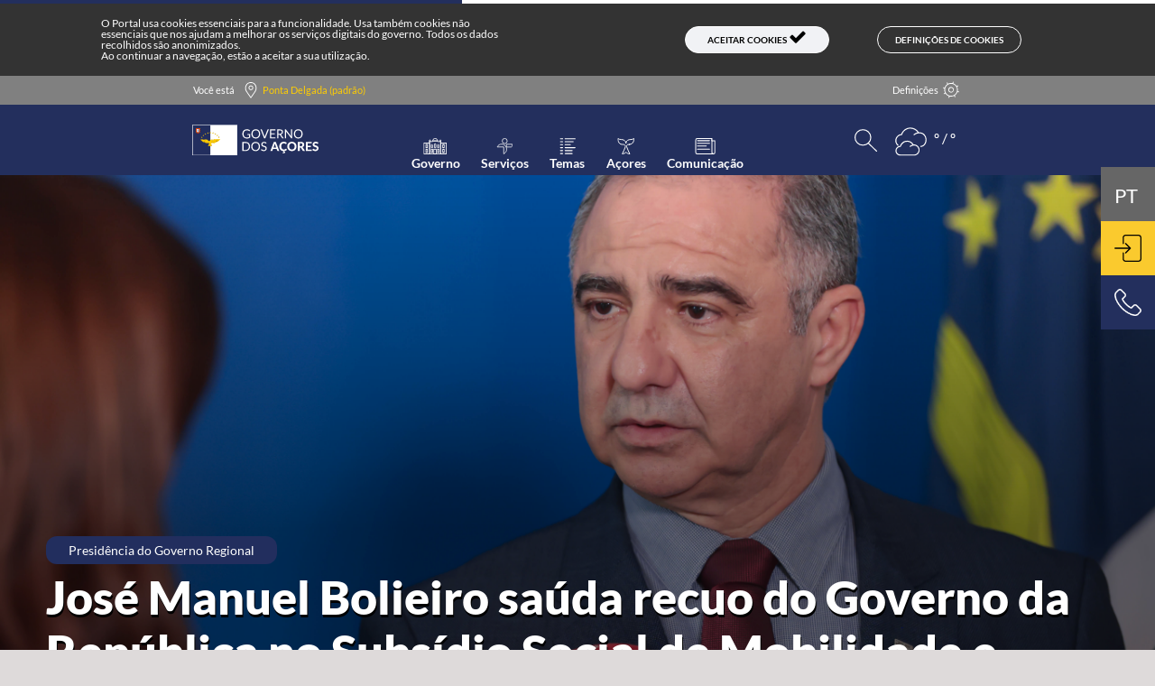

--- FILE ---
content_type: text/html;charset=UTF-8
request_url: https://portal.azores.gov.pt/
body_size: 39262
content:




































		<!DOCTYPE html>




























































<link href="https://stackpath.bootstrapcdn.com/font-awesome/4.7.0/css/font-awesome.min.css" rel="stylesheet" integrity="sha384-wvfXpqpZZVQGK6TAh5PVlGOfQNHSoD2xbE+QkPxCAFlNEevoEH3Sl0sibVcOQVnN" crossorigin="anonymous">

<html class="ltr" dir="ltr"lang="pt-PT">
	
		<head>
			<title>Portal do Governo dos Açores - Portal</title>
			
			<link href="https://portal.azores.gov.pt/o/portal.theme.default/images/favicon/favicon.ico" rel="icon">
			<link rel="apple-touch-icon" sizes="57x57" href="https://portal.azores.gov.pt/o/portal.theme.default/images/favicon/apple-icon-57x57.png">
			<link rel="apple-touch-icon" sizes="60x60" href="https://portal.azores.gov.pt/o/portal.theme.default/images/favicon/apple-icon-60x60.png">
			<link rel="apple-touch-icon" sizes="72x72" href="https://portal.azores.gov.pt/o/portal.theme.default/images/favicon/apple-icon-72x72.png">
			<link rel="apple-touch-icon" sizes="76x76" href="https://portal.azores.gov.pt/o/portal.theme.default/images/favicon/apple-icon-76x76.png">
			<link rel="apple-touch-icon" sizes="114x114" href="https://portal.azores.gov.pt/o/portal.theme.default/images/favicon/apple-icon-114x114.png">
			<link rel="apple-touch-icon" sizes="120x120" href="https://portal.azores.gov.pt/o/portal.theme.default/images/favicon/apple-icon-120x120.png">
			<link rel="apple-touch-icon" sizes="144x144" href="https://portal.azores.gov.pt/o/portal.theme.default/images/favicon/apple-icon-144x144.png">
			<link rel="apple-touch-icon" sizes="152x152" href="https://portal.azores.gov.pt/o/portal.theme.default/images/favicon/apple-icon-152x152.png">
			<link rel="apple-touch-icon" sizes="180x180" href="https://portal.azores.gov.pt/o/portal.theme.default/images/favicon/apple-icon-180x180.png">
			<link rel="icon" type="image/png" sizes="192x192"  href="https://portal.azores.gov.pt/o/portal.theme.default/images/favicon/android-icon-192x192.png">
			<link rel="icon" type="image/png" sizes="32x32" href="https://portal.azores.gov.pt/o/portal.theme.default/images/favicon/favicon-32x32.png">
			<link rel="icon" type="image/png" sizes="96x96" href="https://portal.azores.gov.pt/o/portal.theme.default/images/favicon/favicon-96x96.png">
			<link rel="icon" type="image/png" sizes="16x16" href="https://portal.azores.gov.pt/o/portal.theme.default/images/favicon/favicon-16x16.png">
			<link rel="manifest" href="https://portal.azores.gov.pt/o/portal.theme.default/images/favicon/manifest.json">
			
			<meta name="msapplication-TileColor" content="#ffffff">
			<meta name="msapplication-TileImage" content="https://portal.azores.gov.pt/o/portal.theme.default/images/favicon/ms-icon-144x144.png">
			<meta name="theme-color" content="#ffffff">
			
	    	<meta name="viewport" content="width=device-width, initial-scale=1.0">
	    	
	    	





































<meta content="text/html; charset=UTF-8" http-equiv="content-type" />









<meta content="allow: /" lang="pt-PT" name="robots" /><meta content="O seu ponto de entrada unificado no universo de informações do Governo Regional dos Açores." lang="pt-PT" name="description" /><meta content=", portal açores gov pt governo regional" lang="pt-PT" name="keywords" />

<meta http-equiv="Content-Security-Policy" content="upgrade-insecure-requests">

<script data-senna-track="permanent" src="/combo?browserId=other&minifierType=js&languageId=pt_PT&b=7200&t=1767354573984&/o/frontend-js-jquery-web/jquery/jquery.js&/o/frontend-js-jquery-web/jquery/fm.js&/o/frontend-js-jquery-web/jquery/form.js" type="862176cf8820f8e09b431f0b-text/javascript"></script>


<link href="https://portal.azores.gov.pt/o/portal.theme.default/images/favicon.ico" rel="icon" />





	<link data-senna-track="temporary" href="https://portal.azores.gov.pt" rel="canonical" />

	

			
				<link data-senna-track="temporary" href="https://portal.azores.gov.pt" hreflang="x-default" rel="alternate" />
			

			<link data-senna-track="temporary" href="https://portal.azores.gov.pt/pt" hreflang="pt-PT" rel="alternate" />

	

			

			<link data-senna-track="temporary" href="https://portal.azores.gov.pt/en" hreflang="en-US" rel="alternate" />

	





<link class="lfr-css-file" data-senna-track="temporary" href="https://portal.azores.gov.pt/o/portal.theme.default/css/clay.css?browserId=other&amp;themeId=portalthemedefault_WAR_portalthemedefault&amp;minifierType=css&amp;languageId=pt_PT&amp;b=7200&amp;t=1767354608542" id="liferayAUICSS" rel="stylesheet" type="text/css" />



<link data-senna-track="temporary" href="/o/frontend-css-web/main.css?browserId=other&amp;themeId=portalthemedefault_WAR_portalthemedefault&amp;minifierType=css&amp;languageId=pt_PT&amp;b=7200&amp;t=1618615112492" id="liferayPortalCSS" rel="stylesheet" type="text/css" />









	

	





	



	

		<link data-senna-track="temporary" href="/combo?browserId=other&amp;minifierType=&amp;themeId=portalthemedefault_WAR_portalthemedefault&amp;languageId=pt_PT&amp;b=7200&amp;com_gra_portal_spacer_SpacerPortlet_INSTANCE_Pl63huig33QA:%2Fcss%2Fmain.css&amp;com_gra_portal_userNotifications_UserNotificationsPortlet:%2Fcss%2Fmain.css&amp;com_liferay_journal_content_web_portlet_JournalContentPortlet_INSTANCE_RrHkiTeh1CDt:%2Fcss%2Fmain.css&amp;com_liferay_portal_search_web_search_bar_portlet_SearchBarPortlet_INSTANCE_templateSearch:%2Fsearch%2Fbar%2Fcss%2Fmain.css&amp;com_liferay_product_navigation_product_menu_web_portlet_ProductMenuPortlet:%2Fcss%2Fmain.css&amp;com_liferay_product_navigation_user_personal_bar_web_portlet_ProductNavigationUserPersonalBarPortlet:%2Fcss%2Fmain.css&amp;t=1708339180000" id="3f7b8a4c" rel="stylesheet" type="text/css" />

	







<script data-senna-track="temporary" type="862176cf8820f8e09b431f0b-text/javascript">
	// <![CDATA[
		var Liferay = Liferay || {};

		Liferay.Browser = {
			acceptsGzip: function() {
				return true;
			},

			

			getMajorVersion: function() {
				return 131.0;
			},

			getRevision: function() {
				return '537.36';
			},
			getVersion: function() {
				return '131.0';
			},

			

			isAir: function() {
				return false;
			},
			isChrome: function() {
				return true;
			},
			isEdge: function() {
				return false;
			},
			isFirefox: function() {
				return false;
			},
			isGecko: function() {
				return true;
			},
			isIe: function() {
				return false;
			},
			isIphone: function() {
				return false;
			},
			isLinux: function() {
				return false;
			},
			isMac: function() {
				return true;
			},
			isMobile: function() {
				return false;
			},
			isMozilla: function() {
				return false;
			},
			isOpera: function() {
				return false;
			},
			isRtf: function() {
				return true;
			},
			isSafari: function() {
				return true;
			},
			isSun: function() {
				return false;
			},
			isWebKit: function() {
				return true;
			},
			isWindows: function() {
				return false;
			}
		};

		Liferay.Data = Liferay.Data || {};

		Liferay.Data.ICONS_INLINE_SVG = true;

		Liferay.Data.NAV_SELECTOR = '#navigation';

		Liferay.Data.NAV_SELECTOR_MOBILE = '#navigationCollapse';

		Liferay.Data.isCustomizationView = function() {
			return false;
		};

		Liferay.Data.notices = [
			null

			

			
		];

		Liferay.PortletKeys = {
			DOCUMENT_LIBRARY: 'com_liferay_document_library_web_portlet_DLPortlet',
			DYNAMIC_DATA_MAPPING: 'com_liferay_dynamic_data_mapping_web_portlet_DDMPortlet',
			ITEM_SELECTOR: 'com_liferay_item_selector_web_portlet_ItemSelectorPortlet'
		};

		Liferay.PropsValues = {
			JAVASCRIPT_SINGLE_PAGE_APPLICATION_TIMEOUT: 0,
			NTLM_AUTH_ENABLED: false,
			UPLOAD_SERVLET_REQUEST_IMPL_MAX_SIZE: 1004857600
		};

		Liferay.ThemeDisplay = {

			

			
				getLayoutId: function() {
					return '8';
				},

				

				getLayoutRelativeControlPanelURL: function() {
					return '/group/guest/~/control_panel/manage';
				},

				getLayoutRelativeURL: function() {
					return '/home';
				},
				getLayoutURL: function() {
					return 'https://portal.azores.gov.pt/home';
				},
				getParentLayoutId: function() {
					return '0';
				},
				isControlPanel: function() {
					return false;
				},
				isPrivateLayout: function() {
					return 'false';
				},
				isVirtualLayout: function() {
					return false;
				},
			

			getBCP47LanguageId: function() {
				return 'pt-PT';
			},
			getCanonicalURL: function() {

				

				return 'https://portal.azores.gov.pt';
			},
			getCDNBaseURL: function() {
				return 'https://portal.azores.gov.pt';
			},
			getCDNDynamicResourcesHost: function() {
				return '';
			},
			getCDNHost: function() {
				return '';
			},
			getCompanyGroupId: function() {
				return '20127';
			},
			getCompanyId: function() {
				return '20101';
			},
			getDefaultLanguageId: function() {
				return 'pt_PT';
			},
			getDoAsUserIdEncoded: function() {
				return '';
			},
			getLanguageId: function() {
				return 'pt_PT';
			},
			getParentGroupId: function() {
				return '20123';
			},
			getPathContext: function() {
				return '';
			},
			getPathImage: function() {
				return '/image';
			},
			getPathJavaScript: function() {
				return '/o/frontend-js-web';
			},
			getPathMain: function() {
				return '/c';
			},
			getPathThemeImages: function() {
				return 'https://portal.azores.gov.pt/o/portal.theme.default/images';
			},
			getPathThemeRoot: function() {
				return '/o/portal.theme.default';
			},
			getPlid: function() {
				return '30';
			},
			getPortalURL: function() {
				return 'https://portal.azores.gov.pt';
			},
			getScopeGroupId: function() {
				return '20123';
			},
			getScopeGroupIdOrLiveGroupId: function() {
				return '20123';
			},
			getSessionId: function() {
				return '';
			},
			getSiteAdminURL: function() {
				return 'https://portal.azores.gov.pt/group/guest/~/control_panel/manage?p_p_lifecycle=0&p_p_state=maximized&p_p_mode=view';
			},
			getSiteGroupId: function() {
				return '20123';
			},
			getURLControlPanel: function() {
				return '/group/control_panel?refererPlid=30';
			},
			getURLHome: function() {
				return 'https\x3a\x2f\x2fportal\x2eazores\x2egov\x2ept\x2fweb\x2fguest';
			},
			getUserEmailAddress: function() {
				return '';
			},
			getUserId: function() {
				return '20105';
			},
			getUserName: function() {
				return '';
			},
			isAddSessionIdToURL: function() {
				return false;
			},
			isImpersonated: function() {
				return false;
			},
			isSignedIn: function() {
				return false;
			},
			isStateExclusive: function() {
				return false;
			},
			isStateMaximized: function() {
				return false;
			},
			isStatePopUp: function() {
				return false;
			}
		};

		var themeDisplay = Liferay.ThemeDisplay;

		Liferay.AUI = {

			

			getAvailableLangPath: function() {
				return 'available_languages.jsp?browserId=other&themeId=portalthemedefault_WAR_portalthemedefault&colorSchemeId=01&minifierType=js&languageId=pt_PT&b=7200&t=1767354598239';
			},
			getCombine: function() {
				return true;
			},
			getComboPath: function() {
				return '/combo/?browserId=other&minifierType=&languageId=pt_PT&b=7200&t=1618615114770&';
			},
			getDateFormat: function() {
				return '%d-%m-%Y';
			},
			getEditorCKEditorPath: function() {
				return '/o/frontend-editor-ckeditor-web';
			},
			getFilter: function() {
				var filter = 'raw';

				
					
						filter = 'min';
					
					

				return filter;
			},
			getFilterConfig: function() {
				var instance = this;

				var filterConfig = null;

				if (!instance.getCombine()) {
					filterConfig = {
						replaceStr: '.js' + instance.getStaticResourceURLParams(),
						searchExp: '\\.js$'
					};
				}

				return filterConfig;
			},
			getJavaScriptRootPath: function() {
				return '/o/frontend-js-web';
			},
			getLangPath: function() {
				return 'aui_lang.jsp?browserId=other&themeId=portalthemedefault_WAR_portalthemedefault&colorSchemeId=01&minifierType=js&languageId=pt_PT&b=7200&t=1618615114770';
			},
			getPortletRootPath: function() {
				return '/html/portlet';
			},
			getStaticResourceURLParams: function() {
				return '?browserId=other&minifierType=&languageId=pt_PT&b=7200&t=1618615114770';
			}
		};

		Liferay.authToken = 'XRLBsMXh';

		

		Liferay.currentURL = '\x2f';
		Liferay.currentURLEncoded = '\x252F';
	// ]]>
</script>

<script src="/o/js_loader_config?t=1767354573988" type="862176cf8820f8e09b431f0b-text/javascript"></script>
<script data-senna-track="permanent" src="https://portal.azores.gov.pt/combo?browserId=other&minifierType=js&languageId=pt_PT&b=7200&t=1618615114770&/o/frontend-js-web/clay/popper.js&/o/frontend-js-web/clay/bootstrap.js&/o/frontend-js-web/loader/config.js&/o/frontend-js-web/loader/loader.js&/o/frontend-js-web/aui/aui/aui.js&/o/frontend-js-web/aui/aui-base-html5-shiv/aui-base-html5-shiv.js&/o/frontend-js-web/liferay/browser_selectors.js&/o/frontend-js-web/liferay/modules.js&/o/frontend-js-web/liferay/aui_sandbox.js&/o/frontend-js-web/clay/collapsible-search.js&/o/frontend-js-web/clay/side-navigation.js&/o/frontend-js-web/misc/svg4everybody.js&/o/frontend-js-web/aui/arraylist-add/arraylist-add.js&/o/frontend-js-web/aui/arraylist-filter/arraylist-filter.js&/o/frontend-js-web/aui/arraylist/arraylist.js&/o/frontend-js-web/aui/array-extras/array-extras.js&/o/frontend-js-web/aui/array-invoke/array-invoke.js&/o/frontend-js-web/aui/attribute-base/attribute-base.js&/o/frontend-js-web/aui/attribute-complex/attribute-complex.js&/o/frontend-js-web/aui/attribute-core/attribute-core.js&/o/frontend-js-web/aui/attribute-observable/attribute-observable.js&/o/frontend-js-web/aui/attribute-extras/attribute-extras.js&/o/frontend-js-web/aui/base-base/base-base.js&/o/frontend-js-web/aui/base-pluginhost/base-pluginhost.js&/o/frontend-js-web/aui/classnamemanager/classnamemanager.js&/o/frontend-js-web/aui/datatype-xml-format/datatype-xml-format.js&/o/frontend-js-web/aui/datatype-xml-parse/datatype-xml-parse.js&/o/frontend-js-web/aui/dom-base/dom-base.js&/o/frontend-js-web/aui/dom-core/dom-core.js&/o/frontend-js-web/aui/dom-screen/dom-screen.js&/o/frontend-js-web/aui/dom-style/dom-style.js&/o/frontend-js-web/aui/event-base/event-base.js&/o/frontend-js-web/aui/event-custom-base/event-custom-base.js&/o/frontend-js-web/aui/event-custom-complex/event-custom-complex.js&/o/frontend-js-web/aui/event-delegate/event-delegate.js&/o/frontend-js-web/aui/event-focus/event-focus.js&/o/frontend-js-web/aui/event-hover/event-hover.js&/o/frontend-js-web/aui/event-key/event-key.js" type="862176cf8820f8e09b431f0b-text/javascript"></script>
<script data-senna-track="permanent" src="https://portal.azores.gov.pt/combo?browserId=other&minifierType=js&languageId=pt_PT&b=7200&t=1618615114770&/o/frontend-js-web/aui/event-mouseenter/event-mouseenter.js&/o/frontend-js-web/aui/event-mousewheel/event-mousewheel.js&/o/frontend-js-web/aui/event-outside/event-outside.js&/o/frontend-js-web/aui/event-resize/event-resize.js&/o/frontend-js-web/aui/event-simulate/event-simulate.js&/o/frontend-js-web/aui/event-synthetic/event-synthetic.js&/o/frontend-js-web/aui/intl/intl.js&/o/frontend-js-web/aui/io-base/io-base.js&/o/frontend-js-web/aui/io-form/io-form.js&/o/frontend-js-web/aui/io-queue/io-queue.js&/o/frontend-js-web/aui/io-upload-iframe/io-upload-iframe.js&/o/frontend-js-web/aui/io-xdr/io-xdr.js&/o/frontend-js-web/aui/json-parse/json-parse.js&/o/frontend-js-web/aui/json-stringify/json-stringify.js&/o/frontend-js-web/aui/node-base/node-base.js&/o/frontend-js-web/aui/node-core/node-core.js&/o/frontend-js-web/aui/node-event-delegate/node-event-delegate.js&/o/frontend-js-web/aui/node-event-simulate/node-event-simulate.js&/o/frontend-js-web/aui/node-focusmanager/node-focusmanager.js&/o/frontend-js-web/aui/node-pluginhost/node-pluginhost.js&/o/frontend-js-web/aui/node-screen/node-screen.js&/o/frontend-js-web/aui/node-style/node-style.js&/o/frontend-js-web/aui/oop/oop.js&/o/frontend-js-web/aui/plugin/plugin.js&/o/frontend-js-web/aui/pluginhost-base/pluginhost-base.js&/o/frontend-js-web/aui/pluginhost-config/pluginhost-config.js&/o/frontend-js-web/aui/querystring-stringify-simple/querystring-stringify-simple.js&/o/frontend-js-web/aui/queue-promote/queue-promote.js&/o/frontend-js-web/aui/selector-css2/selector-css2.js&/o/frontend-js-web/aui/selector-css3/selector-css3.js&/o/frontend-js-web/aui/selector-native/selector-native.js&/o/frontend-js-web/aui/selector/selector.js&/o/frontend-js-web/aui/widget-base/widget-base.js&/o/frontend-js-web/aui/widget-htmlparser/widget-htmlparser.js&/o/frontend-js-web/aui/widget-skin/widget-skin.js&/o/frontend-js-web/aui/widget-uievents/widget-uievents.js" type="862176cf8820f8e09b431f0b-text/javascript"></script>
<script data-senna-track="permanent" src="https://portal.azores.gov.pt/combo?browserId=other&minifierType=js&languageId=pt_PT&b=7200&t=1618615114770&/o/frontend-js-web/aui/yui-throttle/yui-throttle.js&/o/frontend-js-web/aui/aui-base-core/aui-base-core.js&/o/frontend-js-web/aui/aui-base-lang/aui-base-lang.js&/o/frontend-js-web/aui/aui-classnamemanager/aui-classnamemanager.js&/o/frontend-js-web/aui/aui-component/aui-component.js&/o/frontend-js-web/aui/aui-debounce/aui-debounce.js&/o/frontend-js-web/aui/aui-delayed-task-deprecated/aui-delayed-task-deprecated.js&/o/frontend-js-web/aui/aui-event-base/aui-event-base.js&/o/frontend-js-web/aui/aui-event-input/aui-event-input.js&/o/frontend-js-web/aui/aui-form-validator/aui-form-validator.js&/o/frontend-js-web/aui/aui-node-base/aui-node-base.js&/o/frontend-js-web/aui/aui-node-html5/aui-node-html5.js&/o/frontend-js-web/aui/aui-selector/aui-selector.js&/o/frontend-js-web/aui/aui-timer/aui-timer.js&/o/frontend-js-web/liferay/dependency.js&/o/frontend-js-web/liferay/dom_task_runner.js&/o/frontend-js-web/liferay/events.js&/o/frontend-js-web/liferay/language.js&/o/frontend-js-web/liferay/lazy_load.js&/o/frontend-js-web/liferay/liferay.js&/o/frontend-js-web/liferay/util.js&/o/frontend-js-web/liferay/global.bundle.js&/o/frontend-js-web/liferay/portal.js&/o/frontend-js-web/liferay/portlet.js&/o/frontend-js-web/liferay/workflow.js&/o/frontend-js-web/liferay/form.js&/o/frontend-js-web/liferay/form_placeholders.js&/o/frontend-js-web/liferay/icon.js&/o/frontend-js-web/liferay/menu.js&/o/frontend-js-web/liferay/notice.js&/o/frontend-js-web/liferay/poller.js&/o/frontend-js-web/aui/async-queue/async-queue.js&/o/frontend-js-web/aui/base-build/base-build.js&/o/frontend-js-web/aui/cookie/cookie.js&/o/frontend-js-web/aui/event-touch/event-touch.js&/o/frontend-js-web/aui/overlay/overlay.js&/o/frontend-js-web/aui/querystring-stringify/querystring-stringify.js&/o/frontend-js-web/aui/widget-child/widget-child.js&/o/frontend-js-web/aui/widget-position-align/widget-position-align.js&/o/frontend-js-web/aui/widget-position-constrain/widget-position-constrain.js" type="862176cf8820f8e09b431f0b-text/javascript"></script>
<script data-senna-track="permanent" src="https://portal.azores.gov.pt/combo?browserId=other&minifierType=js&languageId=pt_PT&b=7200&t=1618615114770&/o/frontend-js-web/aui/widget-position/widget-position.js&/o/frontend-js-web/aui/widget-stack/widget-stack.js&/o/frontend-js-web/aui/widget-stdmod/widget-stdmod.js&/o/frontend-js-web/aui/aui-aria/aui-aria.js&/o/frontend-js-web/aui/aui-io-plugin-deprecated/aui-io-plugin-deprecated.js&/o/frontend-js-web/aui/aui-io-request/aui-io-request.js&/o/frontend-js-web/aui/aui-loading-mask-deprecated/aui-loading-mask-deprecated.js&/o/frontend-js-web/aui/aui-overlay-base-deprecated/aui-overlay-base-deprecated.js&/o/frontend-js-web/aui/aui-overlay-context-deprecated/aui-overlay-context-deprecated.js&/o/frontend-js-web/aui/aui-overlay-manager-deprecated/aui-overlay-manager-deprecated.js&/o/frontend-js-web/aui/aui-overlay-mask-deprecated/aui-overlay-mask-deprecated.js&/o/frontend-js-web/aui/aui-parse-content/aui-parse-content.js&/o/frontend-js-web/liferay/layout_exporter.js&/o/frontend-js-web/liferay/session.js&/o/frontend-js-web/liferay/deprecated.js" type="862176cf8820f8e09b431f0b-text/javascript"></script>




	

	<script data-senna-track="temporary" src="/o/js_bundle_config?t=1767354608542" type="862176cf8820f8e09b431f0b-text/javascript"></script>


<script data-senna-track="temporary" type="862176cf8820f8e09b431f0b-text/javascript">
	// <![CDATA[
		
			
				
		

		

		
	// ]]>
</script>









	
		

			

			
				<script data-senna-track="permanent" id="googleAnalyticsScript" type="862176cf8820f8e09b431f0b-text/javascript">
					(function(i, s, o, g, r, a, m) {
						i['GoogleAnalyticsObject'] = r;

						i[r] = i[r] || function() {
							var arrayValue = i[r].q || [];

							i[r].q = arrayValue;

							(i[r].q).push(arguments);
						};

						i[r].l = 1 * new Date();

						a = s.createElement(o);
						m = s.getElementsByTagName(o)[0];
						a.async = 1;
						a.src = g;
						m.parentNode.insertBefore(a, m);
					})(window, document, 'script', '//www.google-analytics.com/analytics.js', 'ga');

					ga('create', 'UA-161000165-3', 'auto');
					ga('send', 'pageview');

					
						Liferay.on(
							'endNavigate',
							function(event) {
								ga('set', 'page', event.path);
								ga('send', 'pageview');
							}
						);
					
				</script>
			
		
		



	
		

			

			
		
	












	

	





	



	















<link class="lfr-css-file" data-senna-track="temporary" href="https://portal.azores.gov.pt/o/portal.theme.default/css/main.css?browserId=other&amp;themeId=portalthemedefault_WAR_portalthemedefault&amp;minifierType=css&amp;languageId=pt_PT&amp;b=7200&amp;t=1767354608542" id="liferayThemeCSS" rel="stylesheet" type="text/css" />




	<style data-senna-track="temporary" type="text/css">
		/css
	</style>





	<style data-senna-track="temporary" type="text/css">

		

			

		

			

		

			

		

			

		

			

		

			

		

			

		

			

		

			

		

			

		

			

		

			

		

			

		

	</style>


<script type="862176cf8820f8e09b431f0b-text/javascript">
// <![CDATA[
Liferay.Loader.require('frontend-js-spa-web@3.0.9/liferay/init.es', function(frontendJsSpaWeb309LiferayInitEs) {
(function(){
var frontendJsSpaWebLiferayInitEs = frontendJsSpaWeb309LiferayInitEs;
(function() {var $ = AUI.$;var _ = AUI._;

Liferay.SPA = Liferay.SPA || {};
Liferay.SPA.cacheExpirationTime = -1;
Liferay.SPA.clearScreensCache = false;
Liferay.SPA.debugEnabled = false;
Liferay.SPA.excludedPaths = ["/documents","/image"];
Liferay.SPA.loginRedirect = '';
Liferay.SPA.navigationExceptionSelectors = ':not([target="_blank"]):not([data-senna-off]):not([data-resource-href]):not([data-cke-saved-href]):not([data-cke-saved-href])';
Liferay.SPA.requestTimeout = 0;
Liferay.SPA.userNotification = {
	message: 'Parece que isso está levando mais tempo do que o esperado.',
	timeout: 30000,
	title: 'Opa'
};

frontendJsSpaWebLiferayInitEs.default.init(
	function(app) {
		app.setPortletsBlacklist({"com_liferay_site_navigation_directory_web_portlet_SitesDirectoryPortlet":true,"com_liferay_nested_portlets_web_portlet_NestedPortletsPortlet":true,"com_liferay_login_web_portlet_LoginPortlet":true,"com_liferay_login_web_portlet_FastLoginPortlet":true});
		app.setValidStatusCodes([221,490,494,499,491,492,493,495,220]);
	}
);})();})();
});
// ]]>
</script><link data-senna-track="permanent" href="https://portal.azores.gov.pt/combo?browserId=other&minifierType=css&languageId=pt_PT&b=7200&t=1618615113146&/o/change-tracking-change-lists-indicator-theme-contributor/change_tracking_change_lists_indicator.css" rel="stylesheet" type = "text/css" />








<script data-senna-track="temporary" type="862176cf8820f8e09b431f0b-text/javascript">
	if (window.Analytics) {
		window._com_liferay_document_library_analytics_isViewFileEntry = false;
	}
</script>

























<script type="862176cf8820f8e09b431f0b-text/javascript">
// <![CDATA[
Liferay.on(
	'ddmFieldBlur', function(event) {
		if (window.Analytics) {
			Analytics.send(
				'fieldBlurred',
				'Form',
				{
					fieldName: event.fieldName,
					focusDuration: event.focusDuration,
					formId: event.formId,
					page: event.page - 1
				}
			);
		}
	}
);

Liferay.on(
	'ddmFieldFocus', function(event) {
		if (window.Analytics) {
			Analytics.send(
				'fieldFocused',
				'Form',
				{
					fieldName: event.fieldName,
					formId: event.formId,
					page: event.page - 1
				}
			);
		}
	}
);

Liferay.on(
	'ddmFormPageShow', function(event) {
		if (window.Analytics) {
			Analytics.send(
				'pageViewed',
				'Form',
				{
					formId: event.formId,
					page: event.page,
					title: event.title
				}
			);
		}
	}
);

Liferay.on(
	'ddmFormSubmit', function(event) {
		if (window.Analytics) {
			Analytics.send(
				'formSubmitted',
				'Form',
				{
					formId: event.formId
				}
			);
		}
	}
);

Liferay.on(
	'ddmFormView', function(event) {
		if (window.Analytics) {
			Analytics.send(
				'formViewed',
				'Form',
				{
					formId: event.formId,
					title: event.title
				}
			);
		}
	}
);
// ]]>
</script>

			
		<script src="https://portal.azores.gov.pt/o/portal.theme.default/js/core.js" type="862176cf8820f8e09b431f0b-text/javascript"></script>
		<script src="https://portal.azores.gov.pt/o/portal.theme.default/js/pager.js" type="862176cf8820f8e09b431f0b-text/javascript"></script>
		<script src="https://portal.azores.gov.pt/o/portal.theme.default/js/rollup.js" type="862176cf8820f8e09b431f0b-text/javascript"></script>
		<script src="https://portal.azores.gov.pt/o/portal.theme.default/js/search.js" type="862176cf8820f8e09b431f0b-text/javascript"></script>
		<script src="https://portal.azores.gov.pt/o/portal.theme.default/js/joraa.js" type="862176cf8820f8e09b431f0b-text/javascript"></script>
		<script src="https://portal.azores.gov.pt/o/portal.theme.default/js/handlebars.js" type="862176cf8820f8e09b431f0b-text/javascript"></script>
		<script src="https://portal.azores.gov.pt/o/portal.theme.default/js/list.js" type="862176cf8820f8e09b431f0b-text/javascript"></script>
		
		<script src="https://portal.azores.gov.pt/o/portal.theme.default/js/cookiedo.js" type="862176cf8820f8e09b431f0b-text/javascript"></script>
		<script src="https://portal.azores.gov.pt/o/portal.theme.default/js/highcontrast.js" type="862176cf8820f8e09b431f0b-text/javascript"></script>
		<script src="https://unpkg.com/masonry-layout@4/dist/masonry.pkgd.min.js" type="862176cf8820f8e09b431f0b-text/javascript"></script>
		        
		<script src="https://portal.azores.gov.pt/o/portal.theme.default/js/maps.js" type="862176cf8820f8e09b431f0b-text/javascript"></script>
		    
		    <!-- Google Firebase messaging -->
		<script src="https://www.gstatic.com/firebasejs/3.9.0/firebase-app.js" type="862176cf8820f8e09b431f0b-text/javascript"></script>
		<script src="https://www.gstatic.com/firebasejs/3.9.0/firebase-messaging.js" type="862176cf8820f8e09b431f0b-text/javascript"></script>
		<script src="https://portal.azores.gov.pt/o/portal.theme.default/js/firebase-messaging.js" type="862176cf8820f8e09b431f0b-text/javascript"></script>
			<meta property="og:image" content="https://portal.azores.gov.pt/o/portal.theme.default/images/default-news.jpg" />
		   
		</head>

		<body class=" controls-visible default yui3-skin-sam guest-site signed-out public-page site">
		<h1 class="sr-only" role="heading" aria-level="1">Portal do Governo dos Açores</h1>
		<a class="sr-only sr-only-focusable" href="#content">Skip to main content</a>
		
		<!-- 














































	<nav class="quick-access-nav" id="timd_quickAccessNav">
		<h1 class="hide-accessible">Navegação</h1>

		<ul>
			
				<li><a href="#main-content">Passar para o Conteúdo</a></li>
			

			

		</ul>
	</nav>
 -->
















































































		
		<div class="pt-0" id="wrapper">
		
			<div class="template-normal--overlay" >
				<div class="back-row-toggle splat-toggle">
				  <div class="rain front-row"></div>
				  <div class="rain back-row"></div>
				</div>
			</div>
			<div class="template-normal--loader-overlay" ></div>
		
		
		<div class="container no-padding no-margin-vert template-normal--container">
						
			<div class="template-normal--header-menus">
			
				<div class="row no-gutters template-normal--azores-flag" style="height:4px;padding:0!important;margin:0!important;background-color:white;">	
					<div class="" style="background-color:#232F5D;width:40%!important"></div>
				</div>
				
				
				<div class="row no-gutters template-normal--you-are-here d-print-none">	
					<div class="col-md-12">








































	

	<div class="portlet-boundary portlet-boundary_com_gra_portal_youAreHere_YouAreHerePortlet_  portlet-static portlet-static-end portlet-none  " id="p_p_id_com_gra_portal_youAreHere_YouAreHerePortlet_">
		<span id="p_com_gra_portal_youAreHere_YouAreHerePortlet"></span>




	

	
		
			






































	
	
	
		
<section class="portlet" id="portlet_com_gra_portal_youAreHere_YouAreHerePortlet">


	<div class="portlet-content">


			<div class="autofit-float autofit-row portlet-header">

					<div class="autofit-col autofit-col-expand">
						<h2 class="portlet-title-text">YouAreHere</h2>
					</div>

			</div>

		
			<div class=" portlet-content-container">
				


	<div class="portlet-body">



	
		
			
			
				
					



















































	

				

				
					
					
						


	

		










<!-- Enable/Disable Hight contrast -->
<script type="862176cf8820f8e09b431f0b-text/javascript">

		  //instancias
		  cookie       = new CookieDo();
		  highcontrast = new HighContrast();
// 		  highcontrast = new HighContrast("html");
		  
		  var defaultHighContrastMode    = cookie.valueOf(GRA_HIGH_CONTRAST_MODE);
		  var cookiesDefPage             = "https://portal.azores.gov.pt/web/guest" + "/politicas-de-cookies";
		  
		  !cookie.valueOf(GRA_ANALYTICS_COOKIE)  ||
		  !cookie.valueOf(GRA_COMARK_COOKIE)  ||
		  !cookie.valueOf(GRA_DEFS_STATUS_COOKIE) ?
		  cookie.cookieInit() : "" ;
		  
		  //change this variables acording with client desire
		  var highContrastControlCookie         = GRA_DEMANDED_COOKIES;
		  var textSizeControlCookie             = GRA_DEMANDED_COOKIES;
		  var textOnlyControlCookie             = GRA_DEMANDED_COOKIES;
		  var resetSettingsControlCookie        = GRA_DEMANDED_COOKIES;
		  
		   function applyHighContrast(highContrastMode){
// 	            highcontrast.set(false, 'N');
	            highcontrast.set(true, highContrastMode);
	            cookie.set(GRA_HIGH_CONTRAST_MODE,highContrastMode,365);
	       }
		   
	/* This function gets loaded when all the HTML, not including the portlets, is loaded. */
	AUI().ready(
		function() {
			
			 //Initial HighcontrastCheck
			cookie.valueOf(highContrastControlCookie) != 'true' ?  false  : applyHighContrast(defaultHighContrastMode) ;
		}
	);
</script>

<!--  Begin of  cookie warning layer -->
<div class="portal-portlet-youAreHere">

    <div class="row portal-youAreHere-cookie-wrap">
        <div class="col-12 col-lg-7 ">
	        <span class="portal-youAreHere-cookie-text force-center-vertically">
	                O Portal usa cookies essenciais para a funcionalidade. Usa também cookies não essenciais que nos ajudam a melhorar os serviços digitais do governo. Todos os dados recolhidos são anonimizados.</br>
	                Ao continuar a navegação, estão a aceitar a sua utilização.
	        </span>
        </div>
        <div class="col-6 col-lg-2 ">
          <span class="force-center-vertically ">
            <span class="portal-youAreHere-button1-wrap">
               <button type="button" class="btn btn-light portal-youAreHere-cookie-btn-circular portal-youAreHere-cookie-accept-btn">
					<span class="accept-span">Aceitar Cookies</span>
					<span class="fa fa-check fa-2x"></span>
                </button>
               </span>
            </span>
        </div>
        <div class="col-6 col-lg-3 ">
              <span class="force-center-vertically portal-youAreHere-button2-wrap">
	                <button type="button" class="btn  btn-outline-dark  portal-youAreHere-button2-specifications portal-youAreHere-cookie-btn-circular portal-youAreHere-cookie-defs-btn ">
	                 Definições de Cookies
	                </button>
              </span>
        </div>
    </div>
     <!--  End of cookie warning layer -->

     <!--  Begin of definitions layer -->
     <div class="portal-youAreHere-definition-bar  toogleClose" >
        <div class="row portal-youAreHere-definition-bar-row">
            <!-- Main definition COL1 -->
            <div class="col-12  col-xl-8 ">
                    <div class="row no-gutters">
                            <div class="col-0  col-xl-1">
                             <!--    Dummyspace -->
                            </div>
                            <div class="col-12 col-xl-10  portal-youAreHere-definition--def-icons">
                                  <div class="row no-gutters">
                                <div class="col-6 col-md-2">
                                     <button type="button" class="btn btn-link shadow-none portal-youAreHere-reset-settings"> 
                                        Def. Padrão
                                        <img src="/o/com.gra.portal.youAreHere/images/definicoespadrao.svg" class="portal-youAreHere--icons az-portal-highContrast " alt="DefiniÃ§Ãµes" >
                                     </button>
                                </div>
                                  <div class="col-6 col-md-2">
                                     <button type="button" class="btn btn-link shadow-none dropdown-toggle" id="dropdownMenuButton_a" data-toggle="dropdown" aria-haspopup="true" aria-expanded="false">
                                            Alto Contraste
                                            <img src="/o/com.gra.portal.youAreHere/images/altocontraste.svg" class="portal-youAreHere--icons az-portal-highContrast" alt="Alto Contraste" >
                                     </button>
                                     <div class="dropdown-menu portal-youAreHere-definition-bar-contrast-menu"  aria-labelledby="dropdownMenuButton">
											    <div class="dropdown-item popup-menu-opt1" >Preto no Branco</div>
											    <div class="dropdown-item popup-menu-opt2" >Branco no Preto</div>
											    <div class="dropdown-item popup-menu-opt3" >Colorido</div>
											    <div class="dropdown-item popup-menu-opt4" >Sem Contraste</div>
									  </div>
                                </div>
                                  <div class="col-6 col-md-2">
                                    <button type="button" class="btn btn-link shadow-none portal-youAreHere-toogleButton-only-text">
                                            Apenas Texto
                                            <img src="/o/com.gra.portal.youAreHere/images/apenastexto.svg" class="portal-youAreHere--icons az-portal-highContrast" alt="Apenas Texto" >
                                    </button>
                                </div>
                                  <div class="col-6 col-md-2">
                                    <button type="button" class="btn btn-link shadow-none dropdown-toggle" id="dropdownMenuButton_b" data-toggle="dropdown" aria-haspopup="true" aria-expanded="false">
                                            Tamanho da Fonte
                                            <img src="/o/com.gra.portal.youAreHere/images/tamanhodafonte.svg" class="portal-youAreHere--icons az-portal-highContrast" alt="Tamanho da Fonte" >
                                     </button>
                                     <div class="dropdown-menu"  aria-labelledby="dropdownMenuButton">
                                                <div class="dropdown-item portal-youAreHere-definition-bar-text-size-wrap" >
                                                    <input type="range" min="100" max="130" value="100" class="slider"  id="portal-youAreHere-definition-bar-text-size">
                                                    <span class="portal-youAreHere-definition-bar-text-size-curr-value"> 100%</span>
                                                </div>
                                      </div>
                                </div> 
                                
                                <div class="col-6 col-md-2">
                                 	<button type="button" id="notification-popover" class="btn btn-link shadow-none" data-toggle="popover"> 
                                        Notificações
                                        <img src="https://portal.azores.gov.pt/o/portal.theme.default/images/regular_bell.svg" class="portal-youAreHere--icons notifications az-portal-highContrast" alt="NotificaÃ§Ãµes">
                                    </button>
                                 </div>
                             </div>
                          </div>
                           <div class="col-0  col-xl-1">
                            <!--     Dummyspace -->
                            </div> 
                    </div>
            </div>
            <!-- Main definition COL2 -->
            <div class="col-12   col-xl-4 " >
                 <div class="row  no-gutters"  >
                     <div class="col-12 " >
                         <button type="button" class="btn btn-link shadow-none portal-youAreHere-access-button ">
                                    <a href="https://portal.azores.gov.pt/web/guest/acessibilidade">Declaração de Acessibilidade</a>
                                    <img src="/o/com.gra.portal.youAreHere/images/close.svg" class="portal-youAreHere--icons portal-youAreHere-toogle-button portal-youAreHere--icon-close az-portal-highContrast" alt="Fechar" >
			    </button>
	                  </div>
                 </div>
            </div>
        </div>
     </div>
     <!--  End of definitions layer -->
     
     
     <!--  Begin of Location bar -->    
       <div class="portal-youAreHere-location-bar">
       
                <div class="row no-gutters">
                        <div class=" col-1 col-sm-2">    
                        <!--    DUMMY SPACE -->
                        </div>
                        <div class=" col-10 col-sm-8">    

                            <div class="portal-youAreHere-location-bar-items">
                                <button type="button" class="btn btn-link shadow-none portal-youAreHere-location-bar-loc-info button-center location-correction"  >              
                                     <span class="portal-youAreHere-location-bar-text-item">
                                          <div class="portal-youAreHere-location-bar-text-item-inner">Você está</div>
                                      </span>
                                      <img src="/o/com.gra.portal.youAreHere/images/location.svg" class="portal-youAreHere-location-icon az-portal-highContrast" alt="Location">
                                     <span id="location-10a4f885-b3d0-9c24-194c-65229ffe1d28" class="portal-youAreHere-location-bar-city-text portal-youAreHere-location-bar-text-item">
                                          A obter a sua localização.
                                     </span>           
                                  </button>
                              </div>
                              
                              <div class="portal-youAreHere-location-bar-items portal-youAreHere-location-bar-item2 portal-youAreHere-location-bar-def-bt" align="right" >
                                     <button type="button" class="btn btn-link shadow-none portal-youAreHere-toogle-button portal-youAreHere--def-bt button-center">
                                           <span class="portal-youAreHere-location-bar-text-item settings">
                                             Definições
                                           </span>
                                           <img src="/o/com.gra.portal.youAreHere/images/definicoes.svg" class="portal-youAreHere--icons az-portal-highContrast" alt="DefiniÃ§Ãµes">
                                     </button>
                              </div>
                              
                              
                        </div>
                        <div class=" col-1 col-sm-2">    
                        <!--    DUMMY SPACE -->
                        </div>
                  </div>             
        </div>
     <!--  End of Location bar -->
  </div>
     
<script type="862176cf8820f8e09b431f0b-text/javascript">
	// show-hide top menu  
	$(".portal-youAreHere-toogle-button").click(function() {
		$(".portal-youAreHere-definition-bar").slideToggle(0,"swing");
	});
	  
	// change contrast
	$(".popup-menu-opt1").click(function() {   
		cookie.valueOf(highContrastControlCookie) != false ? applyHighContrast('B') :   window.open(cookiesDefPage, "_self");
	});   
	    
	$(".popup-menu-opt2").click(function() {   
		cookie.valueOf(highContrastControlCookie) != false ? applyHighContrast('W') :   window.open(cookiesDefPage, "_self");
	});   
	    
	$(".popup-menu-opt3").click(function() {   
		cookie.valueOf(highContrastControlCookie) != false ? applyHighContrast('C') :   window.open(cookiesDefPage, "_self");
	});   
	    
	$(".popup-menu-opt4").click(function() {   
		cookie.valueOf(highContrastControlCookie) != false ? applyHighContrast('N') :   window.open(cookiesDefPage, "_self");
	});   
	    
	// resets all settings
	$(".portal-youAreHere-reset-settings").click(function() { 
		if(cookie.valueOf(resetSettingsControlCookie) != "false") {
			$(".portal-youAreHere-definition-bar").slideToggle(0,"swing");
			cookie.resetSettings();
			applyHighContrast('N');
			
			$(document.head).append('<style>html{font-size: 100%;}</style>');
			//$(document.head).append("<style>html img{display:block!important;}</style>");

			location.reload();  
		}       
	});   
	    
	// change to only text
	$(".portal-youAreHere-toogleButton-only-text").click(function() { 
		if(cookie.valueOf(textOnlyControlCookie) != "false") {
			$(document.head).append("<style>html img {display:none!important;}</style>");
			$(document.head).append("<style>html .image-container {visibility:hidden!important;}</style>");
			$(document.head).append("<style>html .carousel-inner{visibility:hidden!important;}</style>");
			$(document.head).append("<style>html .az-portal-no-Image{background:none!important;}</style>");
			$(document.head).append("<style>html .az-portal-forced-color-blue{color:#1A214D!important;}</style>");
			$(document.head).append("<style>html .force-visibility{visibility: visible!important;}</style>");
		}
	});
	
// 	if(cookie.valueOf(textOnlyControlCookie) != "false") {
// 		$(document).ready(function() { $("img").removeAttr("src"); } );
// 		$(document).ready(function() { $("img").css("width","0px!important"); } );
// 	}  
    
// 	$(".portal-youAreHere-toogleButton-only-text").click(function() { 
// 		if(cookie.valueOf(textOnlyControlCookie) != "false"){
// 			$(document).ready( function() { $("img").removeAttr("src"); } );
// 			$(document).ready( function() { $(document.head).append('<style>html .az-portal-no-Image{background:url(" ")!important;}</style>'); } );
// 			$(document).ready( function() { $(document.head).append('<style>html div *{background-image:url(" ")!important;}</style>'); } );
// 		}
// 	});
	    
	// change lettering size
	$("#portal-youAreHere-definition-bar-text-size").on("input", function() {
		valuesToShow = $('#portal-youAreHere-definition-bar-text-size').val();
		
		$('.portal-youAreHere-definition-bar-text-size-curr-value').text(valuesToShow + '%');
		cookie.valueOf(textSizeControlCookie) == 'true' ? 
			$(document.head).append('<style>html{font-size:  ' + valuesToShow + '%;}</style>') : window.open(cookiesDefPage, "_self");     
	});
	
	$('#notification-popover').popover({
		container: 'body',
		trigger: 'focus',
		placement: 'bottom',
		html: true,
		content: function () {
			var browser = getBrowser();
			var image;
	    	
			if (browser == 'Opera') image = 'https://portal.azores.gov.pt/o/portal.theme.default/images' + '/notifications_google.jpg';
			else if (browser == 'Microsoft Internet Explorer') image = 'https://portal.azores.gov.pt/o/portal.theme.default/images' + '/notifications_edge.jpg';
			else if (browser == 'Edge') image = 'https://portal.azores.gov.pt/o/portal.theme.default/images' + '/notifications_edge.jpg';
			else if (browser == 'Chrome') image = 'https://portal.azores.gov.pt/o/portal.theme.default/images' + '/notifications_google.jpg';
			else if (browser == 'Safari') image = 'https://portal.azores.gov.pt/o/portal.theme.default/images' + '/notifications_google.jpg';
	 		else if (browser == 'Firefox') image = 'https://portal.azores.gov.pt/o/portal.theme.default/images' + '/notifications_firefox.jpg';
	 		else image = 'https://portal.azores.gov.pt/o/portal.theme.default/images' + '/notifications_google.jpg';
	 		
			return '<div class="popover-message"><img src="' + image + '" class="popover-image" alt="Imagem de NotificaÃ§Ã£o"></div>';
		}
	});
	
	function getBrowser() {
		var navUserAgent = navigator.userAgent;
		
		if (navUserAgent.indexOf("Opera") != -1) browserName = 'Opera';
		else if (navUserAgent.indexOf("MSIE") != -1) browserName = 'Microsoft Internet Explorer';
		else if (navUserAgent.indexOf("Edg") != -1) browserName = 'Edge';
		else if (navUserAgent.indexOf("Chrome") != -1) browserName = 'Chrome';
	 	else if (navUserAgent.indexOf("Safari") != -1) browserName = 'Safari';
		else if (navUserAgent.indexOf("Firefox") != -1) browserName = 'Firefox';
		
		return browserName;
	}
	
	// about  cookies
	$(".portal-youAreHere-cookie-accept-btn").click(function(){
		cookie.set(GRA_DEMANDED_COOKIES, "true", 365);
		$('.portal-youAreHere-cookie-wrap').css("display", "none");
	});   

	$(".portal-youAreHere-cookie-defs-btn").click(function(){
		window.open(cookiesDefPage, "_self");
	})
	  
	cookie.valueOf(GRA_DEMANDED_COOKIES)  != 'true' ? $('.portal-youAreHere-cookie-wrap').css("display", "flex") : $('.portal-youAreHere-cookie-wrap').css("display", "none") ;
	
	// Start of location features
	var locationSpan = $('#location-10a4f885-b3d0-9c24-194c-65229ffe1d28');
	
	// Get current position
	window.onload = function() {
		var locationCookie = cookie.valueOf('GRA_YOU_ARE_HERE_LOCATION');
		if (locationCookie) {
			var decodeLocation = decodeFromBase64(locationCookie);
			return locationSpan.text(decodeLocation);
		}
		
		var options = {
			enableHighAccuracy: true,
			timeout: 5000,
			maximumAge: 0
		};
		
		if (navigator.geolocation) navigator.geolocation.getCurrentPosition(checkPosition, locationError, options);
		else locationError();
	};
	
	function checkPosition(position) {
		var isAzores = isAzoresCoordinates(position.coords.latitude, position.coords.longitude);
		
		// If user is outside azores, default to Ponta Delgada
		if (isAzores) showPosition(position);
		else locationError();
	}
	
	function isAzoresCoordinates(latitude, longitude) {
		// Azores X coordinates
		var x1 = 36.92763048;
		var x2 = 39.72618404;
		
		// Azores Y coordinates		
		var y1 = -31.26881541;
		var y2 = -25.01317923;
		
		return (latitude > x1 && latitude < x2) && (longitude > y1 && longitude < y2);
	}
	
	function showPosition(position) {
		const url = 'https://nominatim.openstreetmap.org/reverse?format=jsonv2&lat=' + position.coords.latitude + '&lon=' + position.coords.longitude;
		$.getJSON(url, function(result) {
			const data = result['address']
			var location = data.hasOwnProperty('municipality') ? data['municipality'] : data['archipelago'];
		
			// Cookie expire approximately after 1 day
			cookie.set('GRA_YOU_ARE_HERE_LOCATION', encodeToBase64(location), 1);
			locationSpan.text(location);
		});
	}
	
	function locationError() {
		if ('pt_PT' == 'pt_PT') locationSpan.text('Ponta Delgada (padr\u00E3o)');
		else locationSpan.text('Ponta Delgada (default)');
	}
	
	function encodeToBase64(str) {
	    if (/([^\u0000-\u00ff])/.test(str)) throw Error('String must be ASCII');

	    var b64 = "ABCDEFGHIJKLMNOPQRSTUVWXYZabcdefghijklmnopqrstuvwxyz0123456789+/=";
	    var o1, o2, o3, bits, h1, h2, h3, h4, e=[], pad = '', c;

	    c = str.length % 3;
	    if (c > 0) { while (c++ < 3) { pad += '='; str += '\0'; } }
	    
	    for (c=0; c<str.length; c+=3) {
	        o1 = str.charCodeAt(c);
	        o2 = str.charCodeAt(c+1);
	        o3 = str.charCodeAt(c+2);

	        bits = o1<<16 | o2<<8 | o3;

	        h1 = bits>>18 & 0x3f;
	        h2 = bits>>12 & 0x3f;
	        h3 = bits>>6 & 0x3f;
	        h4 = bits & 0x3f;

	        e[c/3] = b64.charAt(h1) + b64.charAt(h2) + b64.charAt(h3) + b64.charAt(h4);
	    }
	    
	    str = e.join('');
	    str = str.slice(0, str.length-pad.length) + pad;

	    return str;
	}

	function decodeFromBase64(str) {
	    if (!(/^[a-z0-9+/]+={0,2}$/i.test(str)) || str.length%4 != 0) throw Error('Not base64 string');

	    var b64 = "ABCDEFGHIJKLMNOPQRSTUVWXYZabcdefghijklmnopqrstuvwxyz0123456789+/=";
	    var o1, o2, o3, h1, h2, h3, h4, bits, d=[];

	    for (var c=0; c<str.length; c+=4) {
	        h1 = b64.indexOf(str.charAt(c));
	        h2 = b64.indexOf(str.charAt(c+1));
	        h3 = b64.indexOf(str.charAt(c+2));
	        h4 = b64.indexOf(str.charAt(c+3));

	        bits = h1<<18 | h2<<12 | h3<<6 | h4;

	        o1 = bits>>>16 & 0xff;
	        o2 = bits>>>8 & 0xff;
	        o3 = bits & 0xff;

	        d[c/4] = String.fromCharCode(o1, o2, o3);
	       
	        if (h4 == 0x40) d[c/4] = String.fromCharCode(o1, o2);
	        if (h3 == 0x40) d[c/4] = String.fromCharCode(o1);
	    }
	    
	    str = d.join('');
	    return str;
	}
</script>


	
	

					
				
			
		
	
	



	</div>

			</div>
		
	</div>
</section>
	

		
		
	







	</div>




					</div>
				</div>
							
				<div class="row no-gutters template-normal--main-menu d-print-none">
					<div class="col-md-12">








































	

	<div class="portlet-boundary portlet-boundary_com_gra_portal_mainMenu_MainMenuPortlet_  portlet-static portlet-static-end portlet-none  " id="p_p_id_com_gra_portal_mainMenu_MainMenuPortlet_">
		<span id="p_com_gra_portal_mainMenu_MainMenuPortlet"></span>




	

	
		
			






































	
	
	
		
<section class="portlet" id="portlet_com_gra_portal_mainMenu_MainMenuPortlet">


	<div class="portlet-content">


			<div class="autofit-float autofit-row portlet-header">

					<div class="autofit-col autofit-col-expand">
						<h2 class="portlet-title-text">MainMenu</h2>
					</div>

			</div>

		
			<div class=" portlet-content-container">
				


	<div class="portlet-body">



	
		
			
			
				
					



















































	

				

				
					
					
						


	

		










<div class="container portal-portlet-mainMenu">
	<div class="row portal-portlet-mainMenu-main-row no-gutters">
		<div class="col-12 col-sm-12 col-md-12 col-lg-1 col-xl-2 portal-portlet-mainMenu--hamburger-wrap">
			<div class="portal-portlet-mainMenu--hamburger-bt">
				<img src="https://portal.azores.gov.pt/o/portal.theme.default/images/main_menu/hamburger_icon.png" alt="Menu" />
			</div>
		</div>
		<div class="col-12 col-sm-12 col-md-12 col-lg-2 col-xl-2 portal-portlet-mainMenu--flag-row ">
			<span class="portal-portlet-mainMenu-flag"> 
			
					<a href="https://portal.azores.gov.pt/web/guest" data-senna-off="true">
					
					
					    
					        <img class="portlet-mainMenu_logo_pt" src="https://portal.azores.gov.pt/o/portal.theme.default/images/main_menu/gra_logo_pt.svg"	alt="Governo dos Açores">
					        
					    

				</a>
			</span>
		</div>
		<div class="col-12 col-sm-12 col-md-12 col-lg-6 col-xl-4 portal-portlet-mainMenu--to-collapse">
			<div class="row portal-portlet-mainMenu--center-menu-wrap">
				<div class="portal-portlet-mainMenu--center-menu" align="center">

					<div class="portal-portlet-mainMenu--menu-item" align="center">
						<a href="https://portal.azores.gov.pt/web/gov">

							<div class="portal-portlet-mainMenu--img-container">
								<img src="https://portal.azores.gov.pt/o/portal.theme.default/images/icone_menu_governo.svg"
									class="az-portal-highContrast" alt="Governo"  />
							</div>
							<span class=" ">Governo</span>
						</a>
					</div>

					<div class="portal-portlet-mainMenu--menu-item" align="center">
						<a href="https://portal.azores.gov.pt/web/guest/servicos" >
							<div class="portal-portlet-mainMenu--img-container">
								<img src="https://portal.azores.gov.pt/o/portal.theme.default/images/icone_menu_servicos.svg"
									class="az-portal-highContrast" alt="Serviços" />
							</div> 
							<span class=" ">Serviços</span>
						</a>
					</div>

					<div class="portal-portlet-mainMenu--menu-item" align="center">
						<a href="https://portal.azores.gov.pt/web/guest/temas" >
							<div class="portal-portlet-mainMenu--img-container">
								<img
									src="https://portal.azores.gov.pt/o/portal.theme.default/images/icone_menu_temas.svg"
									class="az-portal-highContrast" alt="Temas" />
							</div>
							<span class=" ">Temas</span>
						</a>
					</div>

					<div class="portal-portlet-mainMenu--menu-item" align="center">
						<a href="https://portal.azores.gov.pt/web/acores" >
							<div class="portal-portlet-mainMenu--img-container">
								<img
									src="https://portal.azores.gov.pt/o/portal.theme.default/images/icone_menu_acores.svg"
									class="az-portal-highContrast" alt="AÃ§ores" />
							</div>
							<span class=" ">Açores</span>
						</a>
					</div>

					<div class="portal-portlet-mainMenu--menu-item" align="center">
						<a href="https://portal.azores.gov.pt/web/comunicacao" >
							<div class="portal-portlet-mainMenu--img-container">
								<img
									src="https://portal.azores.gov.pt/o/portal.theme.default/images/icone_menu_comunicacao.svg"
									class="az-portal-highContrast" alt="Comunicação" />
							</div>
							<span class=" ">Comunicação</span>
						</a>
					</div>
				</div>
			</div>
		</div>

		<div class="col-12 col-sm-12 col-md-12 col-lg-2 col-xl-2 portal-portlet-mainMenu--temp">
			<div class="portal-portlet-mainMenu--temp-wrap">
				
				
				
				
				
				
					

						<img id="search-icon" class="quickSearchImg portal-portlet-mainMenu--quick-search-img az-portal-highContrast mr-3 " src="https://portal.azores.gov.pt/o/portal.theme.default/images/search-icon-small.svg" alt="search" />
						<img id="weather-icon" src="/o/com.gra.portal.mainMenu/images/4.svg" class="az-portal-highContrast" alt="Weather" />
						<span id="weather-info">º / º</span>

					
					
			</div>
		</div>
		<div class="col-12 col-sm-12 col-md-12 col-lg-1 col-xl-2">
			<!--  Dummy Space -->
		</div>
	</div>
</div>

<!-- container portal-portlet-mainMenu -->
<div id="searchTextBox" class="drop-search" style="display: none;">
	<div class="input-group">
		<input class="form-control" type="text" value="" id="quickSearchBox" title="quickSearchBox">
		<div class="input-group-append">
			<button class="btn btn-outline-secondary" type="button"
				id="closeButton">
				<span class="fa"><img
					src="/o/com.gra.portal.mainMenu/images/cross_new.png" alt="close"></span>
			</button>
			<button class="btn btn-outline-secondary" type="button"
				id="searchButton">
				<span class="fa"><img
					src="/o/com.gra.portal.mainMenu/images/search.png" alt="search"></span>
			</button>
		</div>
	</div>
</div>




<script type="862176cf8820f8e09b431f0b-text/javascript">



    //show-hide top menu
	$(".portal-portlet-mainMenu--hamburger-bt").click(function(){
	    $(".portal-portlet-mainMenu--to-collapse").slideToggle(500,"swing");
	});   


var IPMA_LAT_MAP = new Map([[37.7415,3420300], [36.9563,3410100], [38.6635,3430100], [39.0800,3440100], [38.6842,3450200], [38.5325,3460200], [38.5363,3470100], [39.4500,3480200], [39.6700,3490100]]);

AUI().ready('event', 'node', function() {
        // Call showWeatherInfo
        if ($("#weather-icon").length == 1 && navigator.geolocation) {
                navigator.geolocation.getCurrentPosition(showWeatherInfo);
        }
});

function showWeatherInfo(position) {
        var currentPos = {
                lat: position.coords.latitude,
                lng: position.coords.longitude
    };
        
        var nearestCapital = getNearestCapitalLatLong(currentPos);
        // Set the weather info
        $.ajax({
                url: "https://api.ipma.pt/open-data/forecast/meteorology/cities/daily/"+IPMA_LAT_MAP.get(nearestCapital.lat)+".json",
                success: function(response) {
                        if(response != null && response != '' && response.data != null && response.data.length != 0) {
                                var data = response.data[0];
                                if(data.tMin != null && data.tMin != '' && data.tMax != null && data.tMax != '') {
                                        var conent = Math.round(data.tMin) +'º / ' + Math.round(data.tMax) +'º';
                                        $("#weather-info").html(conent);
                                        $("#weather-icon").prop("src","/o/com.gra.portal.mainMenu/images/"+data.idWeatherType+".svg");
                                }
                        }
                }
        });
}

$('.quickSearchImg').on('click', function() {
    $('#searchTextBox').show();
});

$('#quickSearchBox').on("keypress", function(e) {
    if (e.keyCode == 13) {
        searchBtn();
        return false; // prevent the button click from happening
    }
});

$('#closeButton').on('click', function(event){
        $("#searchTextBox").hide();
        $('#quickSearchBox').val('');
});

$("#searchButton").on('click', function(event){
        searchBtn();
});

var searchBtn = function (event) {
        var keyword = $("#quickSearchBox").val();
        if (keyword.length > 2){
                window.location.href = "https://portal.azores.gov.pt/quick-search-result?keyword="+keyword;
        }
};


var siteName = "Guest";
var friendlyUrl = "/home";
var currentURL = "https://portal.azores.gov.pt/";

if(siteName === 'Guest' && friendlyUrl === "/home"){
	$("#searchTextBox").addClass("drop-search-homepage");
} else{
	$("#searchTextBox").removeClass("drop-search-homepage");
}

if(siteName === 'Guest' && friendlyUrl === "/quick-search-result"){
	$("#searchTextBox").addClass("search-page");
} else{
	$("#searchTextBox").removeClass("search-page");
}

</script>







	
	

					
				
			
		
	
	



	</div>

			</div>
		
	</div>
</section>
	

		
		
	







	</div>




					</div>
				</div>
			</div>	
				
				
				
				<div class="row no-gutters template-normal--user-notification">
					<div class="col-md-12">








































	

	<div class="portlet-boundary portlet-boundary_com_gra_portal_userNotifications_UserNotificationsPortlet_  portlet-static portlet-static-end portlet-none  " id="p_p_id_com_gra_portal_userNotifications_UserNotificationsPortlet_">
		<span id="p_com_gra_portal_userNotifications_UserNotificationsPortlet"></span>




	

	
		
			






































	
	
	
		
<section class="portlet" id="portlet_com_gra_portal_userNotifications_UserNotificationsPortlet">


	<div class="portlet-content">


			<div class="autofit-float autofit-row portlet-header">

					<div class="autofit-col autofit-col-expand">
						<h2 class="portlet-title-text">UserNotifications</h2>
					</div>

			</div>

		
			<div class=" portlet-content-container">
				


	<div class="portlet-body">



	
		
			
			
				
					



















































	

				

				
					
					
						


	

		









<div class="portal-portlet-userNotifications">
	
	
</div>

	
	

					
				
			
		
	
	



	</div>

			</div>
		
	</div>
</section>
	

		
		
	







	</div>




					</div>
				</div>
				
				<div class="template-normal--user-dash d-print-none">








































	

	<div class="portlet-boundary portlet-boundary_com_gra_portal_userDash_UserDashPortlet_  portlet-static portlet-static-end portlet-none  " id="p_p_id_com_gra_portal_userDash_UserDashPortlet_">
		<span id="p_com_gra_portal_userDash_UserDashPortlet"></span>




	

	
		
			






































	
	
	
		
<section class="portlet" id="portlet_com_gra_portal_userDash_UserDashPortlet">


	<div class="portlet-content">


			<div class="autofit-float autofit-row portlet-header">

					<div class="autofit-col autofit-col-expand">
						<h2 class="portlet-title-text">UserDash</h2>
					</div>

			</div>

		
			<div class=" portlet-content-container">
				


	<div class="portlet-body">



	
		
			
			
				
					



















































	

				

				
					
					
						


	

		

















<div class="portal-portlet-user-dash position-fixed">
	<div class="portal-portlet-user-dash--wrap">

		<div class="portal-portlet-user-dash--lang-area">
		
			<div class="portal-portlet-user-dash--lang-area-en-btn">
			 	<span class="portal-portlet-user-dash--lang-area-act-info">EN</span>
			</div>
			<div class="portal-portlet-user-dash--lang-area-pt-btn">
				<span class="portal-portlet-user-dash--lang-area-act-info">PT</span>
			</div>
			<div class="portal-portlet-user-dash--lang-area-act-btn">
			</div>
		</div>
		
		<div class="portal-portlet-user-dash--login-area">
			
			<div class="portal-portlet-user-dash--login-bt">  	
	 			
	  				
	    				<img class="portal-portlet-user-dash--icon-center portal-portlet-user-dash--icon-login" src="/o/com.gra.portal.userDash/images/login.svg"  alt="login"> 
	  				
				
			</div>
		
			<div class="portal-portlet-user-dash--login-info">
				<div class="row portal-portlet-user-dash--login-info-row no-gutters">
					   
	  						
	  						<div class="col-12 portal-portlet-user-dash--login-info-col">
	  					
	    					<a href="https://portal.azores.gov.pt/login">
	        					<div class="portal-portlet-user-dash--login-info-loged-out" align="center">
	        						<p>
						    			ENTRAR NO PORTAL
						  			</p>
	        					</div>
	        				</a> 
	        				</div>
	  					
					
				</div>
			</div>
		</div>
		
		<div class="portal-portlet-user-dash--phone-area">
			<div class="portal-portlet-user-dash--phone-bt">
			  <img class="portal-portlet-user-dash--icon-center portal-portlet-user-dash--icon-phone" src="/o/com.gra.portal.userDash/images/telephone.png" alt="telephone">
			</div>
			<div class="portal-portlet-user-dash--phone-info">
				<div class="portal-portlet-user-dash--phone-info-text" align="center">
					<a href="tel:+351 800 500 501">800 500 501</a>
				</div>
			</div>
		</div>
		<div class="portal-portlet-user-dash--contacts-area">
			<div class="portal-portlet-user-dash--contacts-mail">
				<div class="row justify-content-center" >
					 <a href="https://portal.azores.gov.pt/web/guest/contact">
						<div class="col-12" align="center">
							<img class="portal-portlet-user-dash--icon-center portal-portlet-user-dash--icon-mail" src=" /o/com.gra.portal.userDash/images/envelope.svg" alt="envelope">
						</div>
						<div class="col-12" align="center">		
						  <p>
						    CONTACTE-NOS
						  </p>
						</div>
					 </a>
				</div>
			</div>
			
			<div class="portal-portlet-user-dash--contacts-directory">
				<div class="row justify-content-center">
					<a href="https://portal.azores.gov.pt/web/guest/entidades-a-z">
						<div class="col-12" align="center">
							<img class="portal-portlet-user-dash--icon-center portal-portlet-user-dash--icon-directory" src=" /o/com.gra.portal.userDash/images/user.svg" alt="user">
						</div>
						<div class="col-12" align="center">
						    <p>			
						    	ENTIDADES DE A-Z
						    </p>
						</div>
					</a>
				</div>
			</div>
			

		<!--
			<div class="portal-portlet-user-dash--contacts-social" align="center">
				<a  href="/web/comunicacao/redes-sociais">
					<img class="portal-portlet-user-dash--icon-center portal-portlet-user-dash--icon-social" src="https://portal.azores.gov.pt/o/portal.theme.default/images/instagram.svg"  target="_blank"/>
				</a>	
				<a  href="/web/comunicacao/redes-sociais">
					<img class="portal-portlet-user-dash--icon-center portal-portlet-user-dash--icon-social" src="https://portal.azores.gov.pt/o/portal.theme.default/images/twitter.svg"  target="_blank"/>
				</a>
				<a  href="/web/comunicacao/redes-sociais">
					<img class="portal-portlet-user-dash--icon-center portal-portlet-user-dash--icon-social" src="https://portal.azores.gov.pt/o/portal.theme.default/images/facebook.svg"  target="_blank"/>
				</a>
				<a  href="/web/comunicacao/redes-sociais">
					<img class="portal-portlet-user-dash--icon-center portal-portlet-user-dash--icon-social" src="https://portal.azores.gov.pt/o/portal.theme.default/images/youtube.svg"  target="_blank"/>
				</a>  
				<a  href="/web/comunicacao/redes-sociais">
					<img class="portal-portlet-user-dash--icon-center portal-portlet-user-dash--icon-social" src="https://portal.azores.gov.pt/o/portal.theme.default/images/redes_sociais.svg" alt="Redes Sociais"  target="_blank"/>
				</a> 
			</div>
		-->
		</div>
			
		<div class="portal-portlet-user-dash--exit-area">
			<div class="portal-portlet-user-dash--exit-area-exit-btn">
			   	<img class="portal-portlet-user-dash--icon-center portal-portlet-user-dash--icon-close" src=" /o/com.gra.portal.userDash/images/cross-out.png" alt="Exit" >
			</div>
			<div class="portal-portlet-user-dash--exit-area-eye-btn">
			    <img class="portal-portlet-user-dash--icon-center portal-portlet-user-dash--icon-hide" src="/o/com.gra.portal.userDash/images/eye_hide.svg" alt="Hide" > 
			</div>
		</div>
	</div>
</div>


<script type="862176cf8820f8e09b431f0b-text/javascript">
	var animationSpeed = 300;
	var currentLanguage = themeDisplay.getLanguageId();
	var currentPath = window.location.pathname;
	var currentUrl = window.location.href;
	var redirectUrl = "";
	
	
	if("en_US" === currentLanguage){
		$(".portal-portlet-user-dash--lang-area-act-btn").html('<span class="portal-portlet-user-dash--lang-area-act-info">EN</span>');
	}else{
		$(".portal-portlet-user-dash--lang-area-act-btn").html('<span class="portal-portlet-user-dash--lang-area-act-info">PT</span>');
	}
	
	//change to english lang
	$( ".portal-portlet-user-dash--lang-area-en-btn" ).click(function() {
	
		currentLanguage = themeDisplay.getLanguageId();
	    currentPath = window.location.pathname;
	    currentUrl = window.location.href;
	    redirectUrl = "";
	  
		if("pt_PT" === currentLanguage){
			
		    if(currentPath.startsWith("/pt/")){
		    		redirectUrl = currentUrl.replace('/pt/', '/en/');
			}else{
					redirectUrl = currentUrl.replace(window.location.origin, window.location.origin + "/en");	
			}
		}
		  
		if(redirectUrl != ""){
			window.location.href = redirectUrl;
			return false;
		}
		
	});
	
	
	//change to portuguese lang
	$( ".portal-portlet-user-dash--lang-area-pt-btn" ).click(function() {
		
		currentLanguage = themeDisplay.getLanguageId();
	    currentPath = window.location.pathname;
	    currentUrl = window.location.href;
	    redirectUrl = "";
	    
		if("en_US" === currentLanguage){
			
			 if(currentPath.startsWith("/en/")){
		    		redirectUrl = currentUrl.replace('/en/', '/pt/');
			}else{
					redirectUrl = currentUrl.replace(window.location.origin, window.location.origin + "/pt");	
			}
		}
		
		if(redirectUrl != ""){
			window.location.href = redirectUrl;
			return false;
		}
	});
	
	
	//close and open actions atributions
	$( ".portal-portlet-user-dash--exit-area-eye-btn" ).click(function() {
		hideUserDash();
		cookie.set(GRA_DASHBOARD_STATE, "hide", 365);
	});
	
	
	$( ".portal-portlet-user-dash--exit-area-exit-btn" ).click(function() {
		closeUserDash();
		cookie.set(GRA_DASHBOARD_STATE, "close", 365);
	});
	
	
	$( ".portal-portlet-user-dash--login-bt" ).click(function() {
	
		if(cookie.valueOf(GRA_DASHBOARD_STATE) === "close" || cookie.valueOf(GRA_DASHBOARD_STATE) === "hide"){
			openUserDash();
			cookie.set(GRA_DASHBOARD_STATE, "open", 365);
		}else{
			closeUserDash();
			cookie.set(GRA_DASHBOARD_STATE, "close", 365);
		}
		
	});
	
	$( ".portal-portlet-user-dash--lang-area-act-btn" ).click(function() {
		
		openUserDash();
		cookie.set(GRA_DASHBOARD_STATE, "open", 365);
		
	});
	
	$( ".portal-portlet-user-dash--phone-bt" ).click(function() {
		
		openUserDash();
		cookie.set(GRA_DASHBOARD_STATE, "open", 365);
		
	});
	
	
	$('.portal-portlet-user-dash--login-bt').mousedown(function(event) {
	    switch (event.which) {
	        case 2:
	        	$(".portal-portlet-user-dash--wrap").css("display","none");
	            break;
	    }
	});
	
	
	
	//Close animation
	function closeUserDash(){
		 $(".portal-portlet-user-dash--contacts-area").animate({opacity: '0'}, animationSpeed);
		 $(".portal-portlet-user-dash--lang-area-pt-btn").animate({top: "60px", opacity: '0'}, animationSpeed); 
		 $(".portal-portlet-user-dash--lang-area-en-btn").animate({top: "60px", opacity: '0'}, animationSpeed); 
		 $(".portal-portlet-user-dash--lang-area-act-btn").animate({top: "0px", opacity: "1"}, animationSpeed);
		 $(".portal-portlet-user-dash--wrap").animate({left: "-60px", opacity: "1"}, animationSpeed);
		 $(".portal-portlet-user-dash--icon-phone").css("display","block");
		 $(".portal-portlet-user-dash--icon-login").css("display","block");
	
		 $(".portal-portlet-user-dash--wrap").css("height","180px");
		 $(".portal-portlet-user-dash").css("height","180px");
		 
		 $(".portal-portlet-user-dash--lang-area-act-info").css("display","block");
		 
		 cookie.set(GRA_DASHBOARD_STATE, "close", 365);
	}
	
	//Open animation
	function openUserDash(){
		 $(".portal-portlet-user-dash--contacts-area").animate({opacity: '1'}, animationSpeed);
		 $(".portal-portlet-user-dash--exit-area").animate({opacity: '1'}, animationSpeed);
		 $(".portal-portlet-user-dash--wrap").animate({width: "270px", opacity: "1"}, 1);
	
		 $(".portal-portlet-user-dash--wrap").css("height","450px");
		 $(".portal-portlet-user-dash").css("height","450px");
	
		 //Icon login
		 $(".portal-portlet-user-dash--icon-login").css("width","50px");
		 $(".portal-portlet-user-dash--icon-login").css("height","50px");
		 $(".portal-portlet-user-dash--icon-login").css("left","0px");
		 $(".portal-portlet-user-dash--icon-login").css("top","30px");
		 
		 $(".portal-portlet-user-dash--login-area").animate({width: '270px'}, 50);
		 $(".portal-portlet-user-dash--phone-area").animate({width: '270px'}, 50);
		 $(".portal-portlet-user-dash--login-info").animate({ opacity: '1'}, animationSpeed);
		 $(".portal-portlet-user-dash--phone-info").animate({ opacity: '1'}, animationSpeed);
		 $(".portal-portlet-user-dash--wrap").animate({left: "-270px", opacity: "1"}, animationSpeed);
		 $(".portal-portlet-user-dash--contacts-area").animate({top: '180px', opacity: '1'}, animationSpeed);
		 $(".portal-portlet-user-dash--lang-area-act-btn").animate({top: "60px", opacity: '0'}, animationSpeed);
		 $(".portal-portlet-user-dash--lang-area-pt-btn").animate({top: "0px", opacity: '1'}, animationSpeed); 
		 $(".portal-portlet-user-dash--lang-area-en-btn").animate({top: "0px", opacity: '1'}, animationSpeed); 
		 
		 //icon phone
		 $(".portal-portlet-user-dash--icon-phone").css("width","30px");
		 $(".portal-portlet-user-dash--icon-phone").css("height","30px");
		 $(".portal-portlet-user-dash--icon-phone").css("left","0px");
		 $(".portal-portlet-user-dash--icon-phone").css("top","30px");
		 
		 //Curr Lang TXT
		 $(".portal-portlet-user-dash--lang-area-act-info").css("left","25%");
		 $(".portal-portlet-user-dash--lang-area-act-info").css("top","25%");
		 $(".portal-portlet-user-dash--lang-area-act-info").css("font-size","1.4rem"); 
		 
		 $(".portal-portlet-user-dash--lang-area-act-info").css("display","block"); 
		 cookie.set(GRA_DASHBOARD_STATE, "open", 365);
	}
	
	//Hide animation
	function hideUserDash(){
		 $(".portal-portlet-user-dash--contacts-area").animate({opacity: '0'}, animationSpeed);
		 $(".portal-portlet-user-dash--exit-area").animate({opacity: '0'}, animationSpeed);
		 $(".portal-portlet-user-dash--wrap").animate({left: "-28px", opacity: "1"}, animationSpeed);
	
		 $(".portal-portlet-user-dash--wrap").css("height","180px");
		 $(".portal-portlet-user-dash").css("height","180px");
		  
		 //icon phone
		 $(".portal-portlet-user-dash--icon-phone").css("width","15px");
		 $(".portal-portlet-user-dash--icon-phone").css("height","15px");
		 $(".portal-portlet-user-dash--icon-phone").css("left","-15px");
		 $(".portal-portlet-user-dash--icon-phone").css("top","30px");
		 
		 //Icon login
		 $(".portal-portlet-user-dash--icon-login").css("width","15px");
		 $(".portal-portlet-user-dash--icon-login").css("height","15px");
		 $(".portal-portlet-user-dash--icon-login").css("left","-15px");
		 $(".portal-portlet-user-dash--icon-login").css("top","30px");
		  
		 //Curr Lang TXT
		 $(".portal-portlet-user-dash--lang-area-act-info").css("left","5px");
		 $(".portal-portlet-user-dash--lang-area-act-info").css("top","20px");
		 $(".portal-portlet-user-dash--lang-area-act-info").css("font-size","0.8rem");
		 
		 $(".portal-portlet-user-dash--lang-area-pt-btn").animate({top: "60px", opacity: '0'}, animationSpeed); 
		 $(".portal-portlet-user-dash--lang-area-en-btn").animate({top: "60px", opacity: '0'}, animationSpeed); 
		 $(".portal-portlet-user-dash--lang-area-act-btn").animate({top: "0px", opacity: "1"}, animationSpeed);
	     $(".portal-portlet-user-dash--wrap").animate({width: "30px", opacity: "1"}, animationSpeed);   
		 cookie.set(GRA_DASHBOARD_STATE, "hide", 365);
	}
	
	
	function checkUserDashState(){
			if(cookie.valueOf(GRA_DASHBOARD_STATE)){
				//check cookie state and render userDash according with the values
				if(cookie.valueOf(GRA_DASHBOARD_STATE) === "close"){
					closeUserDash();
					setTimeout(function(){
						$('.portal-portlet-user-dash').css("display", "block");
					}, 300);
				}
				if(cookie.valueOf(GRA_DASHBOARD_STATE) === "open"){
					openUserDash();
					setTimeout(function(){
						$('.portal-portlet-user-dash').css("display", "block");
					}, 300);
				}
			    if(cookie.valueOf(GRA_DASHBOARD_STATE) === "hide"){
					hideUserDash();
						setTimeout(function(){
							$('.portal-portlet-user-dash').css("display", "block");
						}, 300);
				}
			}else{
				//Add value to close if no cookie is set
				cookie.set(GRA_DASHBOARD_STATE, "close", 365);
				closeUserDash();
				setTimeout(function(){
					$('.portal-portlet-user-dash').css("display", "block");
				}, 300);
			}
	}
	
	AUI().ready(checkUserDashState);

</script>










	
	

					
				
			
		
	
	



	</div>

			</div>
		
	</div>
</section>
	

		
		
	







	</div>




		    	</div>
								
		<script src="https://portal.azores.gov.pt/o/portal.theme.default/js/scroll-up.js" type="862176cf8820f8e09b431f0b-text/javascript"></script>
				
				<input type="image" class="template-normal--scroll-image" src="https://portal.azores.gov.pt/o/portal.theme.default/images/arrow-up.svg" onclick="if (!window.__cfRLUnblockHandlers) return false; scrollUp()" alt="scroll" data-cf-modified-862176cf8820f8e09b431f0b-="">		
				
				<section class="container mt-4 template-normal--content no-padding no-margin-vert" id="content">
					
					

			




































<link href="/o/com.gra.portal.search/css/main.css?browserId=other&amp;themeId=portalthemedefault_WAR_portalthemedefault&amp;minifierType=css&amp;languageId=pt_PT&amp;b=7200&amp;t=1707495744000" rel="stylesheet" type="text/css" />
<link href="/o/com.gra.portal.search/css/select2.min.css?browserId=other&amp;themeId=portalthemedefault_WAR_portalthemedefault&amp;minifierType=css&amp;languageId=pt_PT&amp;b=7200&amp;t=1707495744000" rel="stylesheet" type="text/css" />
<script src="/o/com.gra.portal.search/js/select2.min.js?browserId=other&amp;minifierType=js&amp;languageId=pt_PT&amp;b=7200&amp;t=1707495744000" type="862176cf8820f8e09b431f0b-text/javascript"></script>
<link href="/o/com.gra.gacs.latest/css/main.css?browserId=other&amp;themeId=portalthemedefault_WAR_portalthemedefault&amp;minifierType=css&amp;languageId=pt_PT&amp;b=7200&amp;t=1707495682000" rel="stylesheet" type="text/css" />
<link href="/o/com.gra.portal.joraa/css/main.css?browserId=other&amp;themeId=portalthemedefault_WAR_portalthemedefault&amp;minifierType=css&amp;languageId=pt_PT&amp;b=7200&amp;t=1707495714000" rel="stylesheet" type="text/css" />
<link href="/o/com.gra.portal.homeMap/css/main.css?browserId=other&amp;themeId=portalthemedefault_WAR_portalthemedefault&amp;minifierType=css&amp;languageId=pt_PT&amp;b=7200&amp;t=1707495712000" rel="stylesheet" type="text/css" />
<link href="/o/com.gra.portal.navigationLinks/css/main.css?browserId=other&amp;themeId=portalthemedefault_WAR_portalthemedefault&amp;minifierType=css&amp;languageId=pt_PT&amp;b=7200&amp;t=1707495730000" rel="stylesheet" type="text/css" />
<div class="layout_home portal-gra--home-layout-wrap" id="main-content" role="main">

	<div class="portlet-layout row no-gutters gra-layout-no-vert-portlet-gap">
		<div class="col-md-12 portlet-column portlet-column-only" id="column-1">
			<div class="empty portlet-dropzone " id="layout-column_column-1"></div>
			







































	

	<div class="portlet-boundary portlet-boundary_prociv_portlet_warnings_WarningsPortlet_  portlet-static portlet-static-end portlet-barebone  " id="p_p_id_prociv_portlet_warnings_WarningsPortlet_INSTANCE_layouthomewarnings_">
		<span id="p_prociv_portlet_warnings_WarningsPortlet_INSTANCE_layouthomewarnings"></span>




	

	
		
			






































	
	
	
		
<section class="portlet" id="portlet_prociv_portlet_warnings_WarningsPortlet_INSTANCE_layouthomewarnings">


	<div class="portlet-content">



		
			<div class=" portlet-content-container">
				


	<div class="portlet-body">



	
		
			
			
				
					



















































	

				

				
					
					
						


	

		









<div class="prociv-portlet-warnings">
	
</div>

	
	

					
				
			
		
	
	



	</div>

			</div>
		
	</div>
</section>
	

		
		
	







	</div>





		</div>

		<div class="col-md-12 portlet-column portlet-column-only" id="column-2">
			<div class="empty portlet-dropzone " id="layout-column_column-2"></div>
			







































	

	<div class="portlet-boundary portlet-boundary_com_gra_gacs_highlights_HighlightsPortlet_  portlet-static portlet-static-end portlet-barebone  " id="p_p_id_com_gra_gacs_highlights_HighlightsPortlet_INSTANCE_layouthighlightshome_">
		<span id="p_com_gra_gacs_highlights_HighlightsPortlet_INSTANCE_layouthighlightshome"></span>




	

	
		
			






































	
	
	
		
<section class="portlet" id="portlet_com_gra_gacs_highlights_HighlightsPortlet_INSTANCE_layouthighlightshome">


	<div class="portlet-content">



		
			<div class=" portlet-content-container">
				


	<div class="portlet-body">



	
		
			
			
				
					



















































	

				

				
					
					
						


	

		









<div class="gacs-portlet-highlights">

	
	    
	    
	    	<div class="carousel slide carousel-inner" data-ride="carousel">

				
					<a href="https://portal.azores.gov.pt/web/comunicacao/news-detail?id=21187579" class="carousel-item active">
						
					  	<div class="img-gradient">
							<img class="carousel-image" src="https://portal.azores.gov.pt/documents/36169/c8f8cee3-9426-a946-cb2d-45c27897db50" alt="Declarações"/>
						</div>
						
						<div class="carousel-information">
							
								<span class="gacs-portlet-highlights--entity-span" style="background-color: #222e5e;">Presidência do Governo Regional</span> <br>
							
							<span class="gacs-portlet-highlights--title-span">José Manuel Bolieiro saúda recuo do Governo da República no Subsídio Social de Mobilidade e pede revogação da norma</span>
						</div>
						
					</a>
				
					<a href="https://portal.azores.gov.pt/web/comunicacao/news-detail?id=21191103" class="carousel-item ">
						
					  	<div class="img-gradient">
							<img class="carousel-image" src="https://portal.azores.gov.pt/documents/36169/e783f9ee-6f41-134d-8635-378b84cbb7af" alt="Sessão de abertura da formação “Freguesias 2026”"/>
						</div>
						
						<div class="carousel-information">
							
								<span class="gacs-portlet-highlights--entity-span" style="background-color: #222e5e;">Presidência do Governo Regional</span> <br>
							
							<span class="gacs-portlet-highlights--title-span">José Manuel Bolieiro destaca cooperação com freguesias e apresenta plataforma digital do Poder Local</span>
						</div>
						
					</a>
				
					<a href="https://portal.azores.gov.pt/web/comunicacao/news-detail?id=21205059" class="carousel-item ">
						
					  	<div class="img-gradient">
							<img class="carousel-image" src="https://portal.azores.gov.pt/documents/36169/6f7d4a3e-a71f-08db-489a-bbe47d620d5f" alt="Inauguração do Miradouro do Pináculo (de Entre Lombas)"/>
						</div>
						
						<div class="carousel-information">
							
								<span class="gacs-portlet-highlights--entity-span" style="background-color: #a6809c;">Secretaria Regional do Turismo, Mobilidade e Infraestruturas</span> <br>
							
							<span class="gacs-portlet-highlights--title-span">Berta Cabral destaca importância da cooperação entre Governo dos Açores e Poder Local para melhorar a vida das populações</span>
						</div>
						
					</a>
				
					<a href="https://portal.azores.gov.pt/web/comunicacao/news-detail?id=21204661" class="carousel-item ">
						
					  	<div class="img-gradient">
							<img class="carousel-image" src="https://portal.azores.gov.pt/documents/36169/b479aea3-33f5-5598-8f85-96c1290e1de8" alt="Visita ao projeto Próteas Arline Avelar"/>
						</div>
						
						<div class="carousel-information">
							
								<span class="gacs-portlet-highlights--entity-span" style="background-color: #466319;">Secretaria Regional da Agricultura e Alimentação</span> <br>
							
							<span class="gacs-portlet-highlights--title-span">Programa LEADER atinge execução de 42 milhões de euros e reforça apoio ao investimento rural, afirma António Ventura</span>
						</div>
						
					</a>
				
			</div>
			
			<div class="carousel-tabs row no-gutters">
				
					<button class="tab col-3 col-xl-3 col-lg-3 col-md-3 active carousel-button" onclick="if (!window.__cfRLUnblockHandlers) return false; goToCarrossel(0)" data-cf-modified-862176cf8820f8e09b431f0b-="">
						
						<div class="tab-arrow"> </div>
						<div class="tab-information">
							<span class="gacs-portlet-highlights--tabs-date-span">15 de Janeiro 2026</span>
							<span class="gacs-portlet-highlights--tabs-title-span">José Manuel Bolieiro saúda recuo do Governo da República no Subsídio Social de Mobilidade e pede revogação da norma</span>
						</div>
						
					</button>
				
					<button class="tab col-3 col-xl-3 col-lg-3 col-md-3  carousel-button" onclick="if (!window.__cfRLUnblockHandlers) return false; goToCarrossel(1)" data-cf-modified-862176cf8820f8e09b431f0b-="">
						
						<div class="tab-arrow"> </div>
						<div class="tab-information">
							<span class="gacs-portlet-highlights--tabs-date-span">15 de Janeiro 2026</span>
							<span class="gacs-portlet-highlights--tabs-title-span">José Manuel Bolieiro destaca cooperação com freguesias e apresenta plataforma digital do Poder Local</span>
						</div>
						
					</button>
				
					<button class="tab col-3 col-xl-3 col-lg-3 col-md-3  carousel-button" onclick="if (!window.__cfRLUnblockHandlers) return false; goToCarrossel(2)" data-cf-modified-862176cf8820f8e09b431f0b-="">
						
						<div class="tab-arrow"> </div>
						<div class="tab-information">
							<span class="gacs-portlet-highlights--tabs-date-span">16 de Janeiro 2026</span>
							<span class="gacs-portlet-highlights--tabs-title-span">Berta Cabral destaca importância da cooperação entre Governo dos Açores e Poder Local para melhorar a vida das populações</span>
						</div>
						
					</button>
				
					<button class="tab col-3 col-xl-3 col-lg-3 col-md-3  carousel-button" onclick="if (!window.__cfRLUnblockHandlers) return false; goToCarrossel(3)" data-cf-modified-862176cf8820f8e09b431f0b-="">
						
						<div class="tab-arrow"> </div>
						<div class="tab-information">
							<span class="gacs-portlet-highlights--tabs-date-span">16 de Janeiro 2026</span>
							<span class="gacs-portlet-highlights--tabs-title-span">Programa LEADER atinge execução de 42 milhões de euros e reforça apoio ao investimento rural, afirma António Ventura</span>
						</div>
						
					</button>
				
			</div>

	    
	   	
	   	

</div>

<script type="862176cf8820f8e09b431f0b-text/javascript">
	$('.carousel').on('slide.bs.carousel', function(e) {
		$('.tab').each(function(i) {
			$(this).removeClass('active');
			if (i == e.to) $(this).addClass('active');
		});
	})
	
	function goToCarrossel(index) {
		$('.carousel').carousel(index)
	}
</script>


	
	

					
				
			
		
	
	



	</div>

			</div>
		
	</div>
</section>
	

		
		
	







	</div>





<!-- 		







































	

	<div class="portlet-boundary portlet-boundary_com_gra_portal_search_SearchPortlet_  portlet-static portlet-static-end portlet-barebone  " id="p_p_id_com_gra_portal_search_SearchPortlet_INSTANCE_layoutsearchhome_">
		<span id="p_com_gra_portal_search_SearchPortlet_INSTANCE_layoutsearchhome"></span>




	

	
		
			






































	
	
	
		
<section class="portlet" id="portlet_com_gra_portal_search_SearchPortlet_INSTANCE_layoutsearchhome">


	<div class="portlet-content">



		
			<div class=" portlet-content-container">
				


	<div class="portlet-body">



	
		
			
			
				
					



















































	

				

				
					
					
						


	

		



















<div class="gacs-portlet-search-wraper">
		<div id="b9027688_12ad_4b55-8f94_04f9203a07fa" class="gacs-portlet-search-rended"></div> 		
		<div id="gacs-portlet-search-carousel" class="carousel slide" data-ride="carousel">
			  <div class="carousel-inner mySlides"  id="gacs-portlet-search-carousel-inner"></div>
			  <ol class="carousel-indicators"  id="gacs-portlet-search-carousel-indicators"></ol>
		</div>
</div>

<input type="hidden" id="isHomePage" name="isHomePage" value="false" />


<script>
$( document ).ready(function() {
	
	var caminho    = '/o/com.gra.portal.search' ;
	var sizeOfArr   = 0;
	var dataArray = new Array();
	var mostSearch = "açores,habitação,regional";
	var mostSearchArray = mostSearch.split(',');
	var i, htmlData="";
	for (i = 0; i < mostSearchArray.length; ++i) {
		htmlData += "<span class='keywordSpanCls'>" + mostSearchArray[i] + "</span>";
		if((i+1)!=mostSearchArray.length){
			htmlData += ", ";
		}
	}
	$(".mostSearchKeyword").html(htmlData);
	
	$(".keywordSpanCls").click(function(){
		$("#inputBox").val($(this).html());
		var e = $.Event('keyup',{ keyCode: 13 });
		$("#inputBox").trigger(e);
	});
	
	temp="";
	dataArray = temp.split(',','0');
	var slideText = "";
	var textArray = slideText.split(',','0');
	var slideLink = "";
	var linkArray = slideLink.split(',','0');
	
	var elementA   = document.getElementById('searchBoxIcon');
	var elementB   =  document.getElementById('gacs-portlet-search-carousel-indicators');
	var elementC   =  document.getElementById('gacs-portlet-search-carousel-inner');
	var elementD = document.getElementById('closeIcon');
	
	//Atribui o icon da cruz ao elemento respetivo
	elementA.style.backgroundImage = 'url("' + caminho + '/images/search.png")';
	elementD.style.backgroundImage = 'url("' + caminho + '/images/cross_new.png")';
	
	//Cria os 'dots' do slider
	for (n=1; n<=sizeOfArr; n++){
		    var li = document.createElement("li");
		    var children = elementB.children.length + 1;
		    li.setAttribute("id", "element"+children);
		    li.setAttribute("class", "dot ");
		    li.setAttribute("data-slide-to", n-1);
		    li.setAttribute("data-target","#gacs-portlet-search-carousel");
		    elementB.appendChild(li);
	}
		
	//Cria os slides
	for (n=0; n<=sizeOfArr-1; n++){
		
			var slideDIV  = document.createElement("div");
			
			n==0 ? slideDIV.setAttribute("class","carousel-item active"):  slideDIV.setAttribute("class","carousel-item");
			
			var slideIMG = document.createElement("img");
			slideIMG.setAttribute("class", "d-block w-100");
			slideIMG.setAttribute("alt", "Loading...");
			slideIMG.setAttribute("style", "object-fit: cover; width: 100%; height: 40em;");
			slideIMG.setAttribute("data-lazysrc", dataArray[n]);
			slideIMG.setAttribute("data-text", textArray[n]);
			slideIMG.setAttribute("data-link", linkArray[n]);

			slideDIV.appendChild(slideIMG);
			elementC.appendChild(slideDIV);
	}
	
	// Set first time text on carousel slide
    var currentText = $(".carousel-item.active img").attr("data-text");
    var currentLink = $(".carousel-item.active img").attr("data-link");
    $("#inputBox").val(currentText);
    $("#inputBox").attr("data-link", currentLink);
	
	var isHomePage = false;
	var keyword = getUrlParameter("keyword");
	if(!isHomePage && keyword){
		$("#inputBox").val(keyword);
		var e = $.Event('keyup',{ keyCode: 13 });
		$("#inputBox").trigger(e);
		//For "quick-search-result" page only,
		//Run following JS on document.ready

		if($(".carousel").length > 0) {
			$(".carousel").remove();
		}
		$(".gacs-portlet-search-rended").css("position","relative");
		$(".gra-searchbox").css("position","relative");
		$(".gra-searchbox").css("top","0");
		$(".gra-searchbox").css("padding","50px 0");
		$(".gra-padding-large").css("min-height", "300px");
		$(".gra-padding-large").css("padding", "15px 20px");
		$("#resultPanel .card-outer-body").css("min-height", "350px");
		$(".tab-content").addClass("cityHideCustom");
	} else {
		$(".gra-padding-large").css("height", "300px");
		$(".gra-padding-large").css("padding", "15px 20px");
		$("#resultPanel .card-outer-body").css("height", "350px");
	}
	
	 function getUrlParameter(sParam) {
	    var sPageURL = window.location.search.substring(1),
	        sURLVariables = sPageURL.split('&'),
	        sParameterName,
	        i;

	    for (i = 0; i < sURLVariables.length; i++) {
	        sParameterName = sURLVariables[i].split('=');

	        if (sParameterName[0] === sParam) {
	            return sParameterName[1] === undefined ? true : decodeURIComponent(sParameterName[1]);
	        }
	    }
	};
	
	// Set text on carousel slide change
	$("#gacs-portlet-search-carousel").bind('slid.bs.carousel', function (e) {
	    var current = $(this).find(".carousel-item.active img");
	    var currentText = $(current).attr("data-text");
	    var currentLink = $(current).attr("data-link");
	    if (!$("#inputBox").is(":focus") && $('#resultPanel').is(':hidden')) {
	    	$("#inputBox").val(currentText);
	    	$("#inputBox").attr("data-link", currentLink);
	    }
	});
});

function reloadImages() {	
	
	$('img[data-lazysrc]').each( function() {
	    //* set the img src from data-src
	    $( this ).attr( 'src', $( this ).attr( 'data-lazysrc' ) );
	});
}

document.onreadystatechange = function () {
  if (document.readyState === 'complete') {
	  reloadImages();
  }
}

$( document ).ready(function() {
	
	var caminho    = '/o/com.gra.portal.search' ;
	
	 //Search Banner with slider
	 var slideIndex = 1;
	 showSlides(slideIndex);

	// Next-Previous controls
	function plusSlides(n) {
		showSlides(slideIndex += n);
	}

	// Thumbnail image controls
	function currentSlide(n) {
		showSlides(slideIndex = n);
	}

	function showSlides(n) {
		  var i;
		  var slides = document.getElementsByClassName("mySlides");
		  var dots = document.getElementsByClassName("dot");
		  
		  if (n > slides.length) {slideIndex = 1}
		  if (n < 1) {slideIndex = slides.length}
		  
		  for (i = 0; i < slides.length; i++) {
		      slides[i].style.display = "none";
		  }
		  
		  for (i = 0; i < dots.length; i++) {
		      dots[i].className = dots[i].className.replace(" active", "");
		      dots[i].style.backgroundImage = 'url("' + caminho + '/images/dot_inactive.png")';      
		  }	
		  
		  slides[slideIndex-1].style.display = "block";
		  dots[slideIndex-1].className += " active"; 	 
	}
});
</script>






<script>

    gra.ready(function () {

        var config = {
            tabs: [

            	//
                // TAB: Portal
                //
            	{
                	name: 'Portal',
                	query: {
                		from: 0,
                		size: 4,
                		initFrom: 0,
                		searchText: '',
                		groupId: '20123',
                		companyId: '20101',
                		userId: '20105',
                		languageId: 'pt_PT',
                		searchForPortal:true,
                		searchContext: "JournalArticle,Layout,DLFileEntry"
                	},
                	ws: {
                		path: '/o/search/search-web-content',
                		verb: 'POST',
                		parameters: [
                            {
                                name: 'from',
                                in: 'body',
                                required: false,
                                schema: {
                                    type: 'integer',
                                    format: 'int32'
                                }
                            },
                            {
                                name: 'size',
                                in: 'body',
                                required: false,
                                schema: {
                                    type: 'integer',
                                    format: 'int32'
                                }
                            },
                            {
                                name: 'searchText',
                                in: 'body',
                                required: false,
                                schema: {
                                    type: 'string'
                                }
                            },
                            {
                                name: 'groupId',
                                in: 'body',
                                required: false,
                                schema: {
                                	type: 'integer',
                                    format: 'int32'
                                }
                            },
                            {
                                name: 'companyId',
                                in: 'body',
                                required: false,
                                schema: {
                                	type: 'integer',
                                    format: 'int32'
                                }
                            },
                            {
                                name: 'userId',
                                in: 'body',
                                required: false,
                                schema: {
                                	type: 'integer',
                                    format: 'int32'
                                }
                            },
                            {
                                name: 'languageId',
                                in: 'body',
                                required: false,
                                schema: {
                                    type: 'string'
                                }
                            },
                            {
                                name: 'searchForPortal',
                                in: 'body',
                                required: false,
                                schema: {
                                    type: 'boolean'
                                }
                            },
                            {
                                name: 'searchContext',
                                in: 'body',
                                required: true,
                                schema: {
                                    type: 'string'
                                }
                            }
                        ]
                	},
                    fetch: {
                        before: function (call, query) {
                            call.data = JSON.stringify({
                                from: query.from,
                                size: query.size,
                                groupId: query.groupId,
                                userId: query.userId,
                                companyId: query.companyId,
                                languageId: query.languageId,
                                searchForPortal: query.searchForPortal,
                                searchContext: query.searchContext,
                                partial_fields: { partial1: { include: "title" } },
                                query: { query_string: { query: query.searchText } }
                            });
                            $("#tab-overlay").show();
                            return call;
                        },
                        after: function (result) {
                            var list = [];
							if (result && result.result) {
                                // Transform the return value
								for (var i = 0; i < result.result.length; i++) {
									var src = result.result[i];
									if(src && src != null) {
										var item = {
											title : src.title,
											description : src.description,
											urlTitle : src.urlTitle,
											articleId : src.articleId,
											previewPageUrl : src.previewPageUrl,
											siteName: src.siteName
										};
										list.push(item);
									}
                                }
                             }
							$("#tab-overlay").hide();
							$(".cards-title").html("Relacionados com &ldquo;"+ $("#inputBox").val() +"&rdquo;");
                            return list;
                        }
                    },
                    rendering: {
                        item:
                            /**/'<div class="left-des">' +
                            /*      */'<a target="_blank" href="{{ item.previewPageUrl }}">' +
                            /*              */'<h6>{{ item.title }}</h6>' +
                            /*      */'</a>' +
                            /**/'<p>{{item.description }}</p>' +
                            
                            /**/'</div>' +
                            /**/'<div class="right-des">' +
                            '<p>{{item.siteName}}</p>' +
                            /**/'</div>' +
                            /*          */'<hr/>'
                            
                    },
                    paging: {
                        type: 'PAGE_WITH_NUMBERS',
                        pageLength: 5,
                        // The following properties are defined
                        // according to the paging type mechanism.

                        params: {
                            page: 'from',     // parameter that identifies the query parameter that defines the page identifier.
                            size: 'size'  // parameter that defines the size of each page that is rendered.
                        }
                    },
                    search: {
                        param: 'searchText'
                    }
            	},
            	
            	//
                // TAB: RIAC - ServiÃ§os
                //

                {
                    name: 'Servi&#231;os',
                    query: {
                        from: 0,
                        size: 4,
                        initFrom: 0,
                        searchText: ''
                    },
                    ws: {
                        path: 'https://cors-anywhere.herokuapp.com/https://www.riac.azores.gov.pt/riac-backend/api/search/0',
                        verb: 'POST',
                        parameters: [
                            {
                                name: 'from',
                                in: 'body',
                                required: false,
                                schema: {
                                    type: 'integer',
                                    format: 'int32'
                                }
                            },
                            {
                                name: 'size',
                                in: 'body',
                                required: false,
                                schema: {
                                    type: 'integer',
                                    format: 'int32'
                                }
                            },
                            {
                                name: 'searchText',
                                in: 'body',
                                required: false,
                                schema: {
                                    type: 'string'
                                }
                            }
                        ]
                    },
                    fetch: {
                        before: function (call, query) {
                            call.contentType = 'application/json; charset=utf-8';
                            call.dataType = 'json';
                            call.data = JSON.stringify({
                                from: query.from,
                                size: query.size,
                                partial_fields: { partial1: { include: "title" } },
                                query: { query_string: { query: query.searchText } }
                            });
                            return call;
                        },
                        after: function (result) {
                            var list = [];
                            if (result.hits && result.hits.hits) {
                                // Transform the return value 
                                for (var i = 0; i < result.hits.hits.length; i++) {

                                    var src = result.hits.hits[i];

                                    var item = {
                                        id: src._id.split(' ').join('/'),
                                        type: src._type,
                                        title: src.fields.partial1[0].title
                                    };
                                    list.push(item);
                                }
                            }
                            $(".cards-title").html("Relacionados com &ldquo;"+ $("#inputBox").val() +"&rdquo;");
                            return list;
                        }
                    },
                    rendering: {
                        item:
                            /**/'<div>' +
                            /*      */'<a target="_blank" href="https://www.riac.azores.gov.pt/#!/servico/{{ item.id }}">' +
                            /*              */'<h6>{{ item.title }}</h6>' +
                            /*      */'<a>' +
                            /**/'</div>' +
                            /**/'{{#if ctx.hasMore }}' +
                            /*          */'<hr/>' +
                            /**/'{{/if}}'
                    },
                    paging: {
                        type: 'PAGE_SEGMENTS',

                        // The following properties are defined
                        // according to the paging type mechanism.

                        params: {
                            page: 'from',     // parameter that identifies the query parameter that defines the page identifier.
                            size: 'size'  // parameter that defines the size of each page that is rendered.
                        }
                    },
                    search: {
                        param: 'searchText'
                    }
                },
        
                //
                // TAB: Jornal Oficial
                //

                {
                    name: 'Jornal Oficial',
                    query: {
                        page: '1',
                        pageSize: 4,
                        initFrom: 1,
                        ordenacao: '',
                        serie: '',
                        searchText: ''
                    },
                    ws: {
                        path: 'https://jo.azores.gov.pt/api/public/search/ato',
                        verb: 'GET',
                        parameters: [
                            {
                                name: 'searchText',
                                in: 'query',
                                required: false,
                                schema: {
                                    type: 'string'
                                }
                            },
                            {
                                name: 'page',
                                in: 'query',
                                required: false,
                                schema: {
                                    type: 'integer',
                                    format: 'int32'
                                }
                            },
                            {
                                name: 'pageSize',
                                in: 'query',
                                required: false,
                                schema: {
                                    type: 'integer',
                                    format: 'int32'
                                }
                            },
                            {
                                name: 'serie',
                                in: 'query',
                                required: false,
                                schema: {
                                    type: 'string'
                                }
                            },
                            {
                                name: 'ordenacao',
                                in: 'query',
                                required: false,
                                schema: {
                                    type: 'integer',
                                    format: 'int32'
                                }
                            }
                        ]
                    },
                    fetch: {
                        after: function (result) {
                        		$(".cards-title").html("Relacionados com &ldquo;"+ $("#inputBox").val() +"&rdquo;");
                        		return result.list; 
                        	}
                    },
                    rendering: {
                        item:
                            /**/'<div>' +
                            /*      */'<a target="_blank" href="https://jo.azores.gov.pt/#/ato/{{ item.id }}">' +
                            /*              */'<h6>{{ item.humanId }}</h6>' +
                            /*      */'<a>' +
                            /*      */'<h6>' +
                            /*              */'{{#each item.entidades }}' +
                            /*                      */'{{ this }}' +
                            /*                      */'{{#if @last }}' +
                            /*                      */'{{else}}' +
                            /*                              */', ' +
                            /*                      */'{{/if}}' +
                            /*              */'{{/each}}' +
                            /*      */'</h6>' +
                            /*      */'<p>{{ item.sumario }}</p>' +
                            /*      */'<h6>{{ item.descricaoPublicacao }}, {{ item.dataPorExtensoJornal }}</h6>' +
                            /**/'</div>' +
                            /**/'{{#if ctx.hasMore }}' +
                            /*          */'<hr/>' +
                            /**/'{{/if}}'
                    },
                    paging: {
                        type: 'PAGE_SEGMENTS',

                        // The following properties are defined
                        // according to the paging type mechanism.

                        params: {
                            page: 'page',     // parameter that identifies the query parameter that defines the page identifier.
                            size: 'pageSize'  // parameter that defines the size of each page that is rendered.
                        }
                    },
                    search: {
                        param: 'searchText'
                    }
                },
                
                //
                // TAB: Portal
                //
            	{
                	name: 'Comunica&#231;&#227;o',
                	query: {
                		from: 0,
                		searchForComunicado: true,
                		size: 4,
                		initFrom: 0,
                		searchText: '',
                		groupId: '20123',
                		companyId: '20101',
                		userId: '20105',
                		languageId: 'pt_PT',
                		searchContext: "JournalArticle,Layout"
                	},
                	ws: {
                		path: '/o/search/search-web-content',
                		verb: 'POST',
                		parameters: [
                            {
                                name: 'from',
                                in: 'body',
                                required: false,
                                schema: {
                                    type: 'integer',
                                    format: 'int32'
                                }
                            },
                            {
                                name: 'size',
                                in: 'body',
                                required: false,
                                schema: {
                                    type: 'integer',
                                    format: 'int32'
                                }
                            },
                            {
                                name: 'searchText',
                                in: 'body',
                                required: false,
                                schema: {
                                    type: 'string'
                                }
                            },
                            {
                                name: 'groupId',
                                in: 'body',
                                required: false,
                                schema: {
                                	type: 'integer',
                                    format: 'int32'
                                }
                            },
                            {
                                name: 'companyId',
                                in: 'body',
                                required: false,
                                schema: {
                                	type: 'integer',
                                    format: 'int32'
                                }
                            },
                            {
                                name: 'userId',
                                in: 'body',
                                required: false,
                                schema: {
                                	type: 'integer',
                                    format: 'int32'
                                }
                            },
                            {
                                name: 'searchForComunicado',
                                in: 'body',
                                required: false,
                                schema: {
                                	type: 'boolean'
                                }
                            },
                            {
                                name: 'languageId',
                                in: 'body',
                                required: false,
                                schema: {
                                    type: 'string'
                                }
                            },
                            {
                                name: 'searchContext',
                                in: 'body',
                                required: true,
                                schema: {
                                    type: 'string'
                                }
                            }
                        ]
                	},
                    fetch: {
                        before: function (call, query) {
                            call.data = JSON.stringify({
                                from: query.from,
                                size: query.size,
                                searchForComunicado: query.searchForComunicado,
                                groupId: query.groupId,
                                userId: query.userId,
                                companyId: query.companyId,
                                languageId: query.languageId,
                                searchContext: query.searchContext,
                                partial_fields: { partial1: { include: "title" } },
                                query: { query_string: { query: query.searchText } }
                            });
                            $("#tab-overlay").show();
                            return call;
                        },
                        after: function (result) {
                            var list = [];
							if (result && result.result) {
                                // Transform the return value
								for (var i = 0; i < result.result.length; i++) {
									var src = result.result[i];
									if(src && src != null) {
										var item = {
											title : src.title,
											description : src.description,
											urlTitle : src.urlTitle,
											articleId : src.articleId,
											previewPageUrl : src.previewPageUrl,
											siteName: src.siteName
										};
										list.push(item);
									}
                                }
                             }
							$("#tab-overlay").hide();
							$(".cards-title").html("Relacionados com &ldquo;"+ $("#inputBox").val() +"&rdquo;");
                            return list;
                        }
                    },
                    rendering: {
                        item:
                            /**/'<div class="left-des">' +
                            /*      */'<a target="_blank" href="{{ item.previewPageUrl }}">' +
                            /*              */'<h6>{{ item.title }}</h6>' +
                            /*      */'</a>' +
                            /**/'<p>{{ item.description }}</p>' +
                            
                            /**/'</div>' +
                            /**/'<div class="right-des">' +
                            '<p>{{item.siteName}}</p>' +
                            /**/'</div>' +
                            /*          */'<hr/>'
                            
                    },
                    paging: {
                        type: 'PAGE_WITH_NUMBERS',
                        pageLength: 5,
                        // The following properties are defined
                        // according to the paging type mechanism.

                        params: {
                            page: 'from',     // parameter that identifies the query parameter that defines the page identifier.
                            size: 'size'  // parameter that defines the size of each page that is rendered.
                        }
                    },
                    search: {
                        param: 'searchText'
                    }
            	},
            	//
                // TAB: Document
                //
            	{
                	name: 'Documento',
                	query: {
                		from: 0,
                		size: 4,
                		initFrom: 0,
                		searchText: '',
                		groupId: '20123',
                		companyId: '20101',
                		userId: '20105',
                		languageId: 'pt_PT',
                		searchForPortal:true,
                		searchContext: "DLFileEntry"
                	},
                	ws: {
                		path: '/o/search/search-web-content',
                		verb: 'POST',
                		parameters: [
                            {
                                name: 'from',
                                in: 'body',
                                required: false,
                                schema: {
                                    type: 'integer',
                                    format: 'int32'
                                }
                            },
                            {
                                name: 'size',
                                in: 'body',
                                required: false,
                                schema: {
                                    type: 'integer',
                                    format: 'int32'
                                }
                            },
                            {
                                name: 'searchText',
                                in: 'body',
                                required: false,
                                schema: {
                                    type: 'string'
                                }
                            },
                            {
                                name: 'groupId',
                                in: 'body',
                                required: false,
                                schema: {
                                	type: 'integer',
                                    format: 'int32'
                                }
                            },
                            {
                                name: 'companyId',
                                in: 'body',
                                required: false,
                                schema: {
                                	type: 'integer',
                                    format: 'int32'
                                }
                            },
                            {
                                name: 'userId',
                                in: 'body',
                                required: false,
                                schema: {
                                	type: 'integer',
                                    format: 'int32'
                                }
                            },
                            {
                                name: 'languageId',
                                in: 'body',
                                required: false,
                                schema: {
                                    type: 'string'
                                }
                            },
                            {
                                name: 'searchForPortal',
                                in: 'body',
                                required: false,
                                schema: {
                                    type: 'boolean'
                                }
                            },
                            {
                                name: 'searchContext',
                                in: 'body',
                                required: true,
                                schema: {
                                    type: 'string'
                                }
                            }
                        ]
                	},
                    fetch: {
                        before: function (call, query) {
                            call.data = JSON.stringify({
                                from: query.from,
                                size: query.size,
                                groupId: query.groupId,
                                userId: query.userId,
                                companyId: query.companyId,
                                languageId: query.languageId,
                                searchForPortal: query.searchForPortal,
                                searchContext: query.searchContext,
                                partial_fields: { partial1: { include: "title" } },
                                query: { query_string: { query: query.searchText } }
                            });
                            $("#tab-overlay").show();
                            return call;
                        },
                        after: function (result) {
                            var list = [];
							if (result && result.result) {
                                // Transform the return value
								for (var i = 0; i < result.result.length; i++) {
									var src = result.result[i];
									if(src && src != null) {
										var item = {
											title : src.title,
											description : src.description,
											urlTitle : src.urlTitle,
											articleId : src.articleId,
											previewPageUrl : src.previewPageUrl,
											siteName: src.siteName
										};
										list.push(item);
									}
                                }
                             }
							$("#tab-overlay").hide();
							$(".cards-title").html("Relacionados com &ldquo;"+ $("#inputBox").val() +"&rdquo;");
                            return list;
                        }
                    },
                    rendering: {
                        item:
                            /**/'<div class="left-des">' +
                            /*      */'<a target="_blank" href="{{ item.previewPageUrl }}">' +
                            /*              */'<h6>{{ item.title }}</h6>' +
                            /*      */'</a>' +
                            /**/'<p>{{item.description }}</p>' +
                            
                            /**/'</div>' +
                            /**/'<div class="right-des">' +
                            '<p>{{item.siteName}}</p>' +
                            /**/'</div>' +
                            /*          */'<hr/>'
                            
                    },
                    paging: {
                        type: 'PAGE_WITH_NUMBERS',
                        pageLength: 5,
                        // The following properties are defined
                        // according to the paging type mechanism.

                        params: {
                            page: 'from',     // parameter that identifies the query parameter that defines the page identifier.
                            size: 'size'  // parameter that defines the size of each page that is rendered.
                        }
                    },
                    search: {
                        param: 'searchText'
                    }
            	}
            ]
        };

        gra.instance('search', 'b9027688_12ad_4b55-8f94_04f9203a07fa', config);
    });
    
</script>


	
	

					
				
			
		
	
	



	</div>

			</div>
		
	</div>
</section>
	

		
		
	







	</div>




 -->
		</div>
	</div>
	
	<div class="grey">
		<div class="portlet-layout row no-gutters gra-layout-portlet-gap-section">
			
            <!--  Main Section -->
			<div class="gra-layout-home-maincontent">
				<div class="row no-gutters">
					<div class="col-md-12">
						<div class="row no-gutters">
							<div class="col-md-12 portlet-column gra-layout-home-column-top" id="gra-layout-home-column-a">
							   <!-- Top section of home main contents (Where will reside some warnings )-->
							 	<div class="empty portlet-dropzone " id="layout-column_gra-layout-home-column-a"></div>
							 	







































	

	<div class="portlet-boundary portlet-boundary_com_gra_portal_communicationWarning_CommunicationWarningPortlet_  portlet-static portlet-static-end portlet-barebone  " id="p_p_id_com_gra_portal_communicationWarning_CommunicationWarningPortlet_INSTANCE_layoutcommunicationwarning_">
		<span id="p_com_gra_portal_communicationWarning_CommunicationWarningPortlet_INSTANCE_layoutcommunicationwarning"></span>




	

	
		
			






































	
	
	
		
<section class="portlet" id="portlet_com_gra_portal_communicationWarning_CommunicationWarningPortlet_INSTANCE_layoutcommunicationwarning">


	<div class="portlet-content">



		
			<div class=" portlet-content-container">
				


	<div class="portlet-body">



	
		
			
			
				
					



















































	

				

				
					
					
						


	

		










<div class="portal-portlet-communicationWarning">
	
	
</div>




	
	

					
				
			
		
	
	



	</div>

			</div>
		
	</div>
</section>
	

		
		
	







	</div>





							</div>
						</div>
						<div class="row no-gutters">
							
							<div class="col-lg-12 col-xl-9 portlet-column gra-layout-home-column-main" id="gra-layout-home-column-b">
								<!-- Main section of home (Where will reside the latests portlet )-->
								<div class="empty portlet-dropzone " id="layout-column_gra-layout-home-column-b"></div>
								







































	

	<div class="portlet-boundary portlet-boundary_com_gra_gacs_latest_LatestPortlet_  portlet-static portlet-static-end portlet-barebone  " id="p_p_id_com_gra_gacs_latest_LatestPortlet_INSTANCE_layoutlatest_">
		<span id="p_com_gra_gacs_latest_LatestPortlet_INSTANCE_layoutlatest"></span>




	

	
		
			






































	
	
	
		
<section class="portlet" id="portlet_com_gra_gacs_latest_LatestPortlet_INSTANCE_layoutlatest">


	<div class="portlet-content">



		
			<div class=" portlet-content-container">
				


	<div class="portlet-body">



	
		
			
			
				
					



















































	

				

				
					
					
						


	

		









<div class="gacs-portlet-latest row no-gutters">
	
	
		<a href="https://portal.azores.gov.pt/web/comunicacao/news-detail?id=21187579" class="latest-card col-md-8 col-sm-12">
			
			<div class="entity-color" style="background-color: #222e5e;"> </div>
			<img src="https://portal.azores.gov.pt/documents/36169/c8f8cee3-9426-a946-cb2d-45c27897db50" class="latest-image" alt="Declarações" />
			
			<div class="latest-body">
				
				<span class="type-span">Nota de Imprensa</span> <br>
				<span class="date-span">15 de Janeiro 2026</span> 
				<span class="title-span">José Manuel Bolieiro saúda recuo do Governo da República no Subsídio Social de Mobilidade e pede revogação da norma</span> 
				<span class="body-span">O Presidente do Governo dos Açores, José Manuel Bolieiro, reagiu já ao anúncio do Governo da República que suspende, até 31 de janeiro, a exigência de inexistência de dívidas às Finanças e à Segurança Social como condição para acesso ao Subsídio Social de Mobilidade (SSM). 



Para José Manuel Bolieiro, trata-se de um “passo atrás” que deve ser reconhecido. 



“Com a mesma assertividade com que o Governo dos Açores criticou esta opção (…) agora também com a mesma assertividade elogio a humildade e o recuo do Governo da República”, afirmou, defendendo que a norma deve ser revogada e não apenas suspensa.



O líder do executivo açoriano sublinhou ainda a importância do diálogo institucional, referindo a disponibilidade do Governo dos Açores para concertar soluções com Lisboa, sempre com um objetivo claro: “fazer a defesa dos Açores e dos Açorianos” e garantir uma política de mobilidade “justa”, por se tratar de uma medida de continuidade territorial.



O governante recordou que o executivo dos Açores reagiu de imediato quando tomou conhecimento da exigência, avançando com uma iniciativa própria: aprovou, no mesmo dia, uma anteproposta em Conselho do Governo, remetida ao Parlamento açoriano e aprovada por unanimidade. Para o Presidente do Governo dos Açores, este processo evidenciou também o alinhamento entre Açores e Madeira contra a opção tomada pelo Governo da República.



Quanto ao caminho a seguir, José Manuel Bolieiro apontou o exemplo da “Tarifa Açores” como modelo que poderia resolver o problema, por garantir maior democratização e universalidade no acesso à mobilidade, defendendo que é por aí que devem ser construídas soluções “pelo exemplo”, e não apenas “por palavras”.



No comunicado divulgado a 14 de janeiro, o Governo da República explica que esta suspensão permitirá avaliar a aplicação da medida em conjunto com os governos regionais. O mesmo documento refere que o processamento de pagamentos através da nova plataforma, previsto para 15 de janeiro, não estará disponível nos primeiros dias e que os pedidos relativos a viagens realizadas até 30 de janeiro continuarão a ser tratados nos CTT, como até aqui, sem esta exigência. </span>
				
			</div>
			<div class="attachments-container">
				<div class="types-container">
					
					
					
					
				</div>
				<img class="more-image" src="https://portal.azores.gov.pt/o/portal.theme.default/images/more.svg" alt="more" />
			</div>
		</a>
	
		<a href="https://portal.azores.gov.pt/web/comunicacao/news-detail?id=21191103" class="latest-card col-md-4 col-sm-12">
			
			<div class="entity-color" style="background-color: #222e5e;"> </div>
			<img src="https://portal.azores.gov.pt/documents/36169/e783f9ee-6f41-134d-8635-378b84cbb7af" class="latest-image" alt="Sessão de abertura da formação “Freguesias 2026”" />
			
			<div class="latest-body">
				
				<span class="type-span">Nota de Imprensa</span> <br>
				<span class="date-span">15 de Janeiro 2026</span> 
				<span class="title-span">José Manuel Bolieiro destaca cooperação com freguesias e apresenta plataforma digital do Poder Local</span> 
				<span class="body-span">O Presidente do Governo dos Açores, José Manuel Bolieiro, presidiu hoje à sessão de abertura da formação “Freguesias 2026”, que reuniu autarcas e colaboradores das juntas de freguesia e ficou marcada pela apresentação do Novo Portal do Poder Local, uma plataforma digital criada para simplificar procedimentos e modernizar a ligação entre o Governo Regional e as autarquias.



O líder do executivo açoriano aproveitou a oportunidade para saudar os autarcas, recentemente eleitos, que agora iniciam funções e lembrou que a continuidade de mandato representa confiança renovada das populações e maior responsabilidade. Aos eleitos da oposição, deixou um apelo à fiscalização exigente e ao contributo com propostas concretas, com espírito crítico e sentido construtivo, “como o povo espera de quem também representa”.



O governante sublinhou ainda o papel determinante do poder local na governação regional, evocando a sua experiência enquanto autarca, e destacou a proximidade como marca do exercício autárquico e reconheceu o esforço de quem “faz tanto com tão pouco”, agradecendo também a todos os que, nas autarquias, asseguram diariamente o serviço público às comunidades.



A formação, retomada pela Presidência do Governo dos Açores, vai decorrer nos 19 concelhos e 155 freguesias e centra-se em dois temas: o Regime Jurídico de Cooperação Técnica e Financeira com as freguesias e associações de freguesia e o Novo Portal do Poder Local.



No capítulo da cooperação, José Manuel Bolieiro salientou que o modelo em vigor garante regularidade, estabilidade e previsibilidade, apoiado em critérios objetivos e transparentes. Nesse contexto, destacou o trabalho da Direção Regional da Cooperação com o Poder Local, estrutura criada sob a liderança governativa de José Manuel Bolieiro, que implementa políticas de apoio e de cooperação técnica e financeira com freguesias e concelhos, com o objetivo de fortalecer as autarquias e reforçar a capacidade de resposta no terreno.



Em termos de resultados, o Presidente do Governo indicou que, em 2024 e 2025, foram aprovadas 233 candidaturas, num apoio de 8.665.257,32 euros. Para 2026, estão identificadas 343 candidaturas com pontuação positiva, com apoio previsto de 8.668.808,12 euros, estimando-se uma execução global de cerca de 17,3 milhões de euros no atual ciclo. O governante declarou ainda a intenção de abrir um novo período de candidaturas, de fevereiro até 31 de março.



Sobre o Novo Portal do Poder Local, financiado no âmbito do PRR com cerca de 73 mil euros (mais IVA), José Manuel Bolieiro explicou que a plataforma funcionará como um ponto único de contacto com as juntas de freguesia, permitindo a submissão e acompanhamento de candidaturas e reduzindo burocracia e tempos de resposta. Numa fase seguinte, o sistema deverá ser alargado aos municípios, incluindo processos como os contratos ARAAL e matérias ligadas ao ordenamento do território.



No final, o Presidente do Governo apontou prioridades de trabalho para 2026, entre as quais a preparação da revisão do regime dos Instrumentos de Gestão Territorial nos Açores, a revisão da cooperação com os municípios, a revisão do Estatuto das Vias Terrestres e o acompanhamento de processos como os Planos Diretores Municipais e candidaturas municipais no âmbito do PO2030, tendo reforçado ainda que, em contexto de revisão da Lei das Finanças Locais, o Estado deve assumir responsabilidades para com o poder local, salvaguardando as especificidades da Região.



A sessão formativa decorreu no Salão Nobre da Câmara Municipal da Horta e contou com a presença do Presidente da Câmara Municipal da Horta, Carlos Ferreira, bem como de representantes de entidades governamentais, presidentes das juntas de freguesia, restantes membros dos órgãos executivos, presidentes das assembleias de freguesia e trabalhadores administrativos das juntas de freguesia, sublinhando a forte participação e o envolvimento do poder local nesta iniciativa.</span>
				
			</div>
			<div class="attachments-container">
				<div class="types-container">
					
						<img class="attachment-image" src="https://portal.azores.gov.pt/o/portal.theme.default/images/camera_detail.svg" alt="camera detail" />
					
					
					
					
				</div>
				<img class="more-image" src="https://portal.azores.gov.pt/o/portal.theme.default/images/more.svg" alt="more" />
			</div>
		</a>
	
		<a href="https://portal.azores.gov.pt/web/comunicacao/news-detail?id=21205059" class="latest-card col-md-4 col-sm-12">
			
			<div class="entity-color" style="background-color: #a6809c;"> </div>
			<img src="https://portal.azores.gov.pt/documents/36169/6f7d4a3e-a71f-08db-489a-bbe47d620d5f" class="latest-image" alt="Inauguração do Miradouro do Pináculo (de Entre Lombas)" />
			
			<div class="latest-body">
				
				<span class="type-span">Nota de Imprensa</span> <br>
				<span class="date-span">16 de Janeiro 2026</span> 
				<span class="title-span">Berta Cabral destaca importância da cooperação entre Governo dos Açores e Poder Local para melhorar a vida das populações</span> 
				<span class="body-span">A Secretária Regional do Turismo, Mobilidade e Infraestruturas, Berta Cabral, destacou esta quarta-feira, na ilha do Faial, a importância de infraestruturas como miradouros para “melhorar a experiência turística e qualificar e valorizar as freguesias dos Açores como polos de atração turística”.



Berta Cabral falava na cerimónia de inauguração do Miradouro do Pináculo (de Entre Lombas), localizado na freguesia de Pedro Miguel, concelho da Horta.



Para a governante, a contínua cooperação do Governo dos Açores com o Poder Local “resulta neste tipo de ações meritórias, que melhoram a vida das populações”.



O miradouro agora inaugurado representou um investimento superior a 45,7 mil euros e é a primeira obra inaugurada ao abrigo do novo sistema de apoio às freguesias, criado pelo Governo dos Açores.



Situado próximo da costa e fronteiro às ilhas do Pico, São Jorge e Graciosa, oferece uma vista panorâmica sobre a freguesia de Pedro Miguel, nomeadamente, sobre o Graben de Pedro Miguel, uma das estruturas geológicas mais peculiares da ilha do Faial e a Área Protegida para Gestão de Habitats ou Espécies, da Lomba Grande. Está também localizado na rota de algumas provas do Azores Trail Run e do Trail São Pedro Graben de Pedro Miguel. 



Totalmente construído em madeira, ancorado na zona rochosa e com avançado em relação ao talude, tem uma área de implantação total de 5,82m por 5,05m, sendo que a área útil do miradouro é de 2,5mx4,30m. 



A via de acesso foi alargada, em zona plana, de modo a permitir estacionamento de dois lugares. O miradouro está delimitado por guardas de madeira, e possui uma rampa de acesso. </span>
				
			</div>
			<div class="attachments-container">
				<div class="types-container">
					
						<img class="attachment-image" src="https://portal.azores.gov.pt/o/portal.theme.default/images/camera_detail.svg" alt="camera detail" />
					
					
					
					
				</div>
				<img class="more-image" src="https://portal.azores.gov.pt/o/portal.theme.default/images/more.svg" alt="more" />
			</div>
		</a>
	
		<a href="https://portal.azores.gov.pt/web/comunicacao/news-detail?id=21204661" class="latest-card col-md-4 col-sm-12">
			
			<div class="entity-color" style="background-color: #466319;"> </div>
			<img src="https://portal.azores.gov.pt/documents/36169/b479aea3-33f5-5598-8f85-96c1290e1de8" class="latest-image" alt="Visita ao projeto Próteas Arline Avelar" />
			
			<div class="latest-body">
				
				<span class="type-span">Nota de Imprensa</span> <br>
				<span class="date-span">16 de Janeiro 2026</span> 
				<span class="title-span">Programa LEADER atinge execução de 42 milhões de euros e reforça apoio ao investimento rural, afirma António Ventura</span> 
				<span class="body-span">O Secretário Regional da Agricultura e de Alimentação, António Ventura, destacou hoje a eficácia do Programa LEADER no desenvolvimento rural dos Açores, que regista um investimento total de 41,8 milhões de euros e de 696 projetos apoiados no âmbito do PRORURAL+ (2014-2025) e cofinanciado pelo FEADER.



O governante falava durante uma visita ao projeto “Próteas Arline Avelar”, conjuntamente com a Presidente do Conselho de Administração da GRATER, em São Bartolomeu, concelho de Angra do Heroísmo – esta é uma iniciativa de diversificação agrícola e de valorização de produtos endógenos, que conta com o apoio desta ferramenta financeira.



“O LEADER tem sido uma ferramenta determinante para dar voz aos territórios e apoiar quem quer investir e criar oportunidades nas nossas ilhas”, afirmou António Ventura.



O governante acrescentou ainda que, “projetos como este demonstram que, quando existe proximidade, conhecimento local e apoio técnico, se consegue gerar valor económico, social e ambiental de forma sustentável”.



Nos Açores, a abordagem LEADER assenta no Desenvolvimento Local de Base Comunitária (DLBC), implementado pelos Grupos de Ação Local (GAL). Esta metodologia é considerada estratégica para o arquipélago, permitindo responder aos desafios da dispersão geográfica e da necessidade de diversificação da economia rural e insular.



A Secretaria Regional da Agricultura e Alimentação reforçou o programa em 2025 com 18,5 milhões de euros, garantindo que o progresso chegue de forma inclusiva a todas as ilhas e estimulando a criação de emprego local, desde o setor agroalimentar ao turismo sustentável.



Olhando para o novo período de programação no âmbito do PEPAC (2026-2028), António Ventura anunciou uma dotação de 14,4 milhões de euros e uma medida inovadora para estimular o tecido empresarial nas zonas rurais.



“No PEPAC, o programa LEADER, vai atribuir um prémio de instalação de 15 mil euros às empresas que se instalarem em território rural açoriano independentemente da sua classificação económica”, revelou o titular da pasta da Agricultura.



O governante sublinhou que a legislação necessária para o novo ciclo de apoios já se encontra em fase de preparação, garantindo a continuidade do desenvolvimento rural e comunitário até 2028.



Para o Secretário Regional, estas políticas garantem que a agricultura e as atividades conexas continuam a ser o motor da coesão social e do fortalecimento das comunidades rurais açorianas.</span>
				
			</div>
			<div class="attachments-container">
				<div class="types-container">
					
					
					
					
				</div>
				<img class="more-image" src="https://portal.azores.gov.pt/o/portal.theme.default/images/more.svg" alt="more" />
			</div>
		</a>
	
		<a href="https://portal.azores.gov.pt/web/comunicacao/news-detail?id=21202550" class="latest-card col-md-4 col-sm-12">
			
			<div class="entity-color" style="background-color: #7F6D60;"> </div>
			<img src="https://portal.azores.gov.pt/documents/36169/fe1a6cf2-9d2b-3188-15ff-e78c4f296229" class="latest-image" alt="Plenário" />
			
			<div class="latest-body">
				
				<span class="type-span">Nota de Imprensa</span> <br>
				<span class="date-span">16 de Janeiro 2026</span> 
				<span class="title-span">Açores querem continuar a ser exemplo na integração de imigrantes, vinca Paulo Estêvão</span> 
				<span class="body-span">O Secretário Regional dos Assuntos Parlamentares e Comunidades, Paulo Estêvão, sublinhou hoje que a Região pretende continuar a ser um “exemplo” na integração de imigrantes, sempre em colaboração com entidades, forças políticas e o “conjunto da sociedade civil”.



“Queremos continuar a ser uma sociedade que acolhe de forma solidária. Uma sociedade que sabe integrar, ou não fossem as nossas comunidades no exterior um orgulho para todos nós, um orgulho porque todos os países onde trabalham os valorizam e respeitam. É esse o nosso padrão de exigência”, vincou o governante.



Paulo Estêvão falava na Assembleia Legislativa da Região Autónoma dos Açores, a propósito de um Projeto de Resolução do PS, aprovado pela maioria dos deputados, sobre medidas de apoio à integração, formação e legalização dos imigrantes nos Açores.



O Secretário Regional lembrou que a imigração “não é, nos Açores uma temática que divida” a sociedade e “acalente discursos políticos exacerbados”, o que advém do “mérito dos sucessivos governos dos Açores, das oposições e da natureza hospitaleira e altruísta do povo dos Açores”.



Paulo Estêvão sublinhou também que os imigrantes representam na Região menos de 4% da população residente, “muito longe dos 15% que representam no todo nacional”, e defendeu que “os açorianos, um dos povos com maior projeção migratória no mundo, possuem, em virtude desta experiência histórica, uma maior sensibilidade em relação às questões migratórias”.



Contudo, reconhece, “os desafios que a imigração representa são muito significativos”, em áreas como a habitação, o emprego, o sistema educativo ou a saúde. 



“As decisões e o contexto normativo e legal resultam em grande parte das decisões dos órgãos de soberania nacional. O que fazemos e decidimos está sempre fortemente condicionado pelas opções nacionais nesta área. Mas, ainda assim, podemos fazer muito, desde que seja este o nosso propósito”, vincou, elogiando as recomendações apresentadas em debate parlamentar.



“Isto não quer dizer que não estejam já a ser desenvolvidas as políticas e as ações que estão sinalizadas na iniciativa do PS. Na maior parte dos casos estão, em muitos casos já estavam a ser implementadas antes de 2020, noutros casos são mesmo novas ideias e práticas que interessa integrar na nossa ação política”, defendeu o governante.



O Governo dos Açores “tem vindo a incrementar, em colaboração com diversas entidades, cursos de formação profissional e de língua portuguesa”, um esforço que será acentuado, garante Paulo Estêvão.



E prosseguiu: “vamos celebrar um acordo com a Madeira, para partilhar capacidades formativas instaladas nas duas regiões. Vamos aumentar a retribuição dos formadores”.



No que diz respeito ao acordo celebrado entre o Governo dos Açores e a AIMA, que permitirá o atendimento aos imigrantes das lojas RIAC em todas as ilhas da Região, o governante reconheceu alguns constrangimentos no processo, asseverando avanços durante o presente ano.



“Foram assinados protocolos com a AIPA e a Cresaçor, para permitir a submissão de processos complexos, rigorosos, no âmbito da regularização documental, no âmbito da renovação de autorização de residência. Vamos ceder um espaço público à AIPA, para que a mesma possa dar resposta ao enorme aumento de atendimentos que está a realizar. Estamos a organizar atividades e projetos desde o pré-escolar até ao ensino superior para promover a integração dos imigrantes e organizamos anualmente um Fórum das Migrações que permite um amplo debate a propósito das políticas migratórias que estamos a implementar”, prosseguiu, anunciando que a partir deste ano todos os partidos parlamentares passarão a ser convidados para acompanhar os trabalhos do Fórum.



Ademais, foi criado o Guia da Contratação de Cidadãos Estrangeiros nos Açores, “que está agora a ser revisto, tendo em conta as alterações legislativas entretanto ocorridas”, mantendo-se a premissa base de “apoiar os empresários e os imigrantes no âmbito do processo de contratação”.



“Em síntese, o Governo dos Açores pretende continuar a proceder a melhorias em colaboração com as entidades associativas dos imigrantes, do Parlamento dos Açores e do conjunto da sociedade civil açoriana no âmbito da imigração, de forma a preservar a exemplaridade nos Açores nesta matéria”, concluiu o Secretário Regional.</span>
				
			</div>
			<div class="attachments-container">
				<div class="types-container">
					
					
					
					
				</div>
				<img class="more-image" src="https://portal.azores.gov.pt/o/portal.theme.default/images/more.svg" alt="more" />
			</div>
		</a>
	
	
</div>

	
	

					
				
			
		
	
	



	</div>

			</div>
		
	</div>
</section>
	

		
		
	







	</div>





							</div>
							
							<div class="col-lg-12 col-xl-3">
								<div class="gra-layout-home--inner-content ">
	
									<div class="portlet-column gra-layout-home-column-sec-c" id="gra-layout-home-column-c">
										<!-- Main section - Second column sec A -->
										<div class="portlet-dropzone " id="layout-column_gra-layout-home-column-c">







































	

	<div class="portlet-boundary portlet-boundary_com_liferay_journal_content_web_portlet_JournalContentPortlet_  portlet-static portlet-static-end portlet-barebone portlet-journal-content " id="p_p_id_com_liferay_journal_content_web_portlet_JournalContentPortlet_INSTANCE_RrHkiTeh1CDt_">
		<span id="p_com_liferay_journal_content_web_portlet_JournalContentPortlet_INSTANCE_RrHkiTeh1CDt"></span>




	

	
		
			






































	
	
	
		
<section class="portlet" id="portlet_com_liferay_journal_content_web_portlet_JournalContentPortlet_INSTANCE_RrHkiTeh1CDt">


	<div class="portlet-content">


			<div class="autofit-float autofit-row portlet-header">


					<div class="autofit-col autofit-col-end">
						<div class="autofit-section">
							<div class="visible-interaction">
	
		

		

		

		
	
</div>
						</div>
					</div>
			</div>

		
			<div class=" portlet-content-container">
				


	<div class="portlet-body">



	
		
			
			
				
					



















































	

				

				
					
					
						


	

		
































	
	
		
			
			
				
					
					
					
					
						<div class="">
							

















<div class="journal-content-article " data-analytics-asset-id="12113337" data-analytics-asset-title="Agenda" data-analytics-asset-type="web-content">
	

	<p><a href="https://portal.azores.gov.pt/web/comunicacao/agenda" target=""><img src="/documents/20123/0/agenda.png/a235c854-93dc-f256-9dd2-5fa3e3a9cc45?t=1694779581544" style="display: block; margin-left: auto; margin-right: auto;" /></a></p>
</div>





							
						</div>
					
				
			
		
	




	

	

	

	

	

	




	
	

					
				
			
		
	
	



	</div>

			</div>
		
	</div>
</section>
	

		
		
	







	</div>




</div>
										







































	

	<div class="portlet-boundary portlet-boundary_com_gra_portal_pub_PortalPortletPubPortlet_  portlet-static portlet-static-end portlet-barebone  " id="p_p_id_com_gra_portal_pub_PortalPortletPubPortlet_INSTANCE_layoutpub_">
		<span id="p_com_gra_portal_pub_PortalPortletPubPortlet_INSTANCE_layoutpub"></span>




	

	
		
			






































	
	
	
		
<section class="portlet" id="portlet_com_gra_portal_pub_PortalPortletPubPortlet_INSTANCE_layoutpub">


	<div class="portlet-content">



		
			<div class=" portlet-content-container">
				


	<div class="portlet-body">



	
		
			
			
				
					



















































	

				

				
					
					
						


	

		












<script type="862176cf8820f8e09b431f0b-text/javascript">
 var numbItems = 3;
 var imgHeight = numbItems == 1 ? 400 : 400 / numbItems - (numbItems * 10) / numbItems;
</script>

<div class="portal-portlet-pub">
	<div class="row">
		<div class="col-12">
			<div class="portal-portlet-pub--content-wrap">
			<div class="row" align="center">
				
					
						<div class="col-6 col-sm-6 col-md-6 col-lg-6 col-xl-12 pub-container">
						 	<div id="pub-item-766ff6f3-8bfc-d699-8ff7-f6faddd776d8" class="portal-portlet-pub--item-wrap">
						 		<a href="https://canaldenuncias.azores.gov.pt" target="_blank">
									<img class="img-responsive portal-portlet-pub--item-img" src='https://portal.azores.gov.pt/documents/20123/5c8be9da-c3c6-2b76-f516-208db217d738' alt="Canal de Denúncia">
								 </a>
							</div>
						</div>

				
					
						<div class="col-6 col-sm-6 col-md-6 col-lg-6 col-xl-12 pub-container">
						 	<div id="pub-item-766ff6f3-8bfc-d699-8ff7-f6faddd776d8" class="portal-portlet-pub--item-wrap">
						 		<a href="https://transparencia.servicos.azores.gov.pt/" target="_blank">
									<img class="img-responsive portal-portlet-pub--item-img" src='https://portal.azores.gov.pt/documents/20123/607c405e-ae5e-0c43-0d76-6fee3d002c36' alt="Portal da Transparência">
								 </a>
							</div>
						</div>

				
					
						<div class="col-6 col-sm-6 col-md-6 col-lg-6 col-xl-12 pub-container">
						 	<div id="pub-item-766ff6f3-8bfc-d699-8ff7-f6faddd776d8" class="portal-portlet-pub--item-wrap">
						 		<a href="https://www.flickr.com/photos/presidentegovernoacores/albums" target="_blank">
									<img class="img-responsive portal-portlet-pub--item-img" src='https://portal.azores.gov.pt/documents/20123/997c3dcb-17ca-8db3-ee8f-36c6eef4db11' alt="Galeria Fotográfica do PGR">
								 </a>
							</div>
						</div>

				
			</div>
			</div>
		</div>
	</div>
</div>

<script type="862176cf8820f8e09b431f0b-text/javascript">
	$("#pub-item-766ff6f3-8bfc-d699-8ff7-f6faddd776d8").css("height",imgHeight);
</script>

	
	

					
				
			
		
	
	



	</div>

			</div>
		
	</div>
</section>
	

		
		
	







	</div>





									</div>
										
									<div class="portlet-column gra-layout-home-column-sec-d" id="gra-layout-home-column-d">
										<!-- Main section - Second column sec B -->
										<div class="empty portlet-dropzone " id="layout-column_gra-layout-home-column-d"></div>
										







































	

	<div class="portlet-boundary portlet-boundary_com_gra_portal_sideBarWarning_SideBarWarningPortlet_  portlet-static portlet-static-end portlet-barebone  " id="p_p_id_com_gra_portal_sideBarWarning_SideBarWarningPortlet_INSTANCE_layoutsidebarwarning_">
		<span id="p_com_gra_portal_sideBarWarning_SideBarWarningPortlet_INSTANCE_layoutsidebarwarning"></span>




	

	
		
			






































	
	
	
		
<section class="portlet" id="portlet_com_gra_portal_sideBarWarning_SideBarWarningPortlet_INSTANCE_layoutsidebarwarning">


	<div class="portlet-content">



		
			<div class=" portlet-content-container">
				


	<div class="portlet-body">



	
		
			
			
				
					



















































	

				

				
					
					
						


	

		
 








<div class="portal-portlet-sideBarWarning">

	

	
	    
	
	 <!-- empty error -->
	
</div>


	
	

					
				
			
		
	
	



	</div>

			</div>
		
	</div>
</section>
	

		
		
	







	</div>




	
									</div>
									
									<div class="portlet-column gra-layout-home-column-sec-e" id="gra-layout-home-column-e">
										<!-- Main section - Second column sec C -->
										<div class="portlet-dropzone " id="layout-column_gra-layout-home-column-e">







































	

	<div class="portlet-boundary portlet-boundary_com_gra_portal_spacer_SpacerPortlet_  portlet-static portlet-static-end portlet-barebone  " id="p_p_id_com_gra_portal_spacer_SpacerPortlet_INSTANCE_Pl63huig33QA_">
		<span id="p_com_gra_portal_spacer_SpacerPortlet_INSTANCE_Pl63huig33QA"></span>




	

	
		
			






































	
	
	
		
<section class="portlet" id="portlet_com_gra_portal_spacer_SpacerPortlet_INSTANCE_Pl63huig33QA">


	<div class="portlet-content">



		
			<div class=" portlet-content-container">
				


	<div class="portlet-body">



	
		
			
			
				
					



















































	

				

				
					
					
						


	

		









<div class="portal-portlet-spacer" style="background-color: #dadada; height: 2rem;"> 
		
		
		
</div>

	
	

					
				
			
		
	
	



	</div>

			</div>
		
	</div>
</section>
	

		
		
	







	</div>




</div>
										







































	

	<div class="portlet-boundary portlet-boundary_com_gra_portal_joraa_JoraaPortlet_  portlet-static portlet-static-end portlet-barebone  " id="p_p_id_com_gra_portal_joraa_JoraaPortlet_INSTANCE_layoutjoraa_">
		<span id="p_com_gra_portal_joraa_JoraaPortlet_INSTANCE_layoutjoraa"></span>




	

	
		
			






































	
	
	
		
<section class="portlet" id="portlet_com_gra_portal_joraa_JoraaPortlet_INSTANCE_layoutjoraa">


	<div class="portlet-content">



		
			<div class=" portlet-content-container">
				


	<div class="portlet-body">



	
		
			
			
				
					



















































	

				

				
					
					
						


	

		










<div class="portal-portlet-joraa">


	<div id="ff4cd5ad_7081_4e9c_8bac_c37eb4715a81"></div>
	
	
</div>

<script type="862176cf8820f8e09b431f0b-text/javascript">
    gra.ready(function () {
        gra.instance('joraa', 'ff4cd5ad_7081_4e9c_8bac_c37eb4715a81');
    });
</script>

	
	

					
				
			
		
	
	



	</div>

			</div>
		
	</div>
</section>
	

		
		
	







	</div>





									</div>
								</div>
							</div>
						</div>
					</div>
				</div>
			</div>
		</div>
		
		
		<div class="row">
			<div class="col-12">
				<div class="gra-layout-home--communication-container" align="center">
					<a href="/web/comunicacao/search" class="gra-layout-home--communication-button"> 
													+						
											</a>
				</div>	
			</div>		
		</div>

	</div>
	
<!-- 	where resides the map -->
	<div class="portlet-layout row no-gutters gra-layout-no-vert-portlet-gap">
		<div class="col-md-12 portlet-column portlet-column-only" id="column-3">
			<div class="empty portlet-dropzone " id="layout-column_column-3"></div>
			







































	

	<div class="portlet-boundary portlet-boundary_com_gra_portal_homeMap_HomeMapPortlet_  portlet-static portlet-static-end portlet-barebone  " id="p_p_id_com_gra_portal_homeMap_HomeMapPortlet_INSTANCE_layouthomehomemap_">
		<span id="p_com_gra_portal_homeMap_HomeMapPortlet_INSTANCE_layouthomehomemap"></span>




	

	
		
			






































	
	
	
		
<section class="portlet" id="portlet_com_gra_portal_homeMap_HomeMapPortlet_INSTANCE_layouthomehomemap">


	<div class="portlet-content">



		
			<div class=" portlet-content-container">
				


	<div class="portlet-body">



	
		
			
			
				
					



















































	

				

				
					
					
						


	

		

















<link rel="stylesheet" href="https://unpkg.com/leaflet@1.7.1/dist/leaflet.css"
	integrity="sha512-xodZBNTC5n17Xt2atTPuE1HxjVMSvLVW9ocqUKLsCC5CXdbqCmblAshOMAS6/keqq/sMZMZ19scR4PsZChSR7A=="
	crossorigin=""/>
<script src="https://unpkg.com/leaflet@1.7.1/dist/leaflet.js" integrity="sha512-XQoYMqMTK8LvdxXYG3nZ448hOEQiglfqkJs1NOQV44cWnUrBc8PkAOcXy20w0vlaXaVUearIOBhiXZ5V3ynxwA==" crossorigin="" type="862176cf8820f8e09b431f0b-text/javascript"></script>
<script src="/o/com.gra.portal.homeMap/js/providers/leaflet-providers.js" type="862176cf8820f8e09b431f0b-text/javascript"></script>
<style>
	#homeMapId {
		height: 600px;
	}
</style>

<title>HomeMapPortlet</title>

<div class="home-map-portlet">
	<div class="container-fluid">
		<div class="row">

			<div class="col-md-6 col-sm-12 p-0">
				<div class="scrollable p-0">
					<div id="homeMapId">&nbsp;</div>

					<div id="mapSearch" class="searchContainer d-flex flex-column">
						<div id="searchHeader" class="d-flex align-items-center">
							<div class="flex-grow-1">
								
								<input class="searchBox" type="search" name="search" placeholder="Procurar" autocomplete="off">
							</div>
							<div>
								<button id="listCounty" onclick="if (!window.__cfRLUnblockHandlers) return false; listBtn();" class="btn btn-link" data-cf-modified-862176cf8820f8e09b431f0b-="">
									<img src="/o/com.gra.portal.homeMap/images/icon-hp-25.svg" width="16" height="8px" alt="arrow" >
								</button>								
							</div>
						</div>
						<div class="autocomplete" style="display: none">
							<ul id="ac-recent"></ul>
							<div class="ac-header">Concelhos</div>
							<ul id="ac-items"></ul>
						</div>
					</div>
						
				</div>
			</div>

			<div class="col-md-3 col-sm-12 p-0">
				<div class="hidden-scrollbar p-0">
					<div class="list-group" id="typeList"></div>
				</div>
			</div>

			<div class="col-md-3 d-none d-md-block p-0 item-gray-bg">
				<div class="scrollable p-0 custom-scrollbar">
					<div class="list-group" id="itemList"></div>
				</div>
			</div>
		</div>
	</div>
</div>

<script type="862176cf8820f8e09b431f0b-text/javascript">
function addScript(filename) {
    let tag = document.createElement('script');
 	tag.type = 'text/javascript';
    tag.src = '/o/com.gra.portal.homeMap/js/' + filename;
    
	let s = document.getElementsByTagName('script')[0];
    s.parentNode.insertBefore(tag, s);
    
    return tag;
}

if (typeof MAP_CONSTANTS === 'undefined') {
    addScript('vars.js');
	addScript('PoiType.js');
	let wait = addScript('PoiItem.js');
	
	wait.addEventListener('load', () => {
		 resume();
	})
}
else
	resume();
</script>
<script type="862176cf8820f8e09b431f0b-text/javascript">
function resume(){
	MAP_CONSTANTS.imageFolder = '/o/com.gra.portal.homeMap/images/';
	LOCALE_TITLES = {
		0: 'Entidades do Governo',
		1: 'Postos RIAC',
		2: 'Unidades de Saúde',
		3: 'Escolas',
		4: 'Agências para Qualificação e Emprego',
		5: 'Pontos Turísticos',
		6: 'Postos de Turismo',
	}
	var typeState = [];
	var homemap;

	AUI().ready('event', 'node', function() {
		homemap = L.map('homeMapId', {
			zoomControl: false
		});

      homemap.setView([MAP_CONSTANTS.azCenter.lat, MAP_CONSTANTS.azCenter.lng], 
        MAP_CONSTANTS.zoomDefault);
      L.tileLayer.provider('CartoDB.Voyager').addTo(homemap);
      L.control.zoom({position: 'topright'}).addTo(homemap)

      loadAutoComplete();
      loadPoiTypes();

      if (navigator.geolocation) {
        navigator.geolocation.getCurrentPosition(function(position) {
          const location = {
                lat: position.coords.latitude,
                lng: position.coords.longitude
          };

          updateGeolocation(location, homemap);
        });
	  }
	});

	const loadPoiTypes = () => {
      fetch(MAP_CONSTANTS.poiTypeEndpoint)
      .then(response => 
        response.json()
	  ).then(data => {
		var typeList = document.getElementById('typeList');
		var itemList = document.getElementById('itemList');

		for (let i = 0; i < data.length; i++) {
			var itemGroup = document.createElement("DIV");
			itemGroup.setAttribute("id", "group_" + i);
			itemGroup.style.display = 'none';
			itemList.appendChild(itemGroup);

			var poiType = new PoiType(
				i,
				LOCALE_TITLES[i],
				MAP_CONSTANTS.imageFolder,
				data[i].color,
				data[i].icon,
				data[i].iconInverted,
				data[i].marker,
				MAP_CONSTANTS.poiItemEndpoint,
				itemGroup,
				homemap);
			
			typeList.appendChild(poiType.getElement);

			typeState.push(poiType);
		}

		typeState[0].toggleButtonState();

	  }).catch(err => 
        console.log(err))
	}
	
    const updateGeolocation = (location, map) => {
      if (isWithinBBox(location)) {
        setMapView(location, MAP_CONSTANTS.zoomFocus, map);
      } else {
        setMapView(MAP_CONSTANTS.azPdl, MAP_CONSTANTS.zoomFocus, map);
      }
    }
    
    const currentLocation = () => {
      if (navigator.geolocation) {
        navigator.geolocation.getCurrentPosition(function(position) {
            return {
              lng: position.coords.longitude,
              lat: position.coords.latitude
            };
        });
      }
    }

    const isWithinBBox = (location) => {
      if (location.lng < MAP_CONSTANTS.azBbox.lng_min
          || location.lng > MAP_CONSTANTS.azBbox.lng_max) {
            return false;
          }
      
      if (location.lat < MAP_CONSTANTS.azBbox.lat_min
          || location.lat > MAP_CONSTANTS.azBbox.lat_max) {
            return false;
          }

      return true;
    }

    const setMapView = (pos, zoom, map) => {
      map.setView([pos.lat, pos.lng], zoom);
	}
	
	
	
	/*################### LIST OF COUNTIES ####################*/
	function loadAutoComplete() {
		var counties = new Array();
		for (i = 0; i < SEARCH_CONSTANTS.county.length; i++) counties.push(SEARCH_CONSTANTS.county[i].name);   
		
		const inputSearch = document.getElementsByClassName("searchBox")[0];
		$(inputSearch).autocomplete({
			source: counties,
			autoFill: true,
			select: function (event, ui) {
			    const index = counties.findIndex(x => x === ui.item.label);
			    selectCounty(index);
			}
		});
	}
	
	function listBtn() {
 		$(".autocomplete").toggle()
		
 		if (document.getElementById("ac-items").getElementsByTagName("li").length < SEARCH_CONSTANTS.county.length) {
 			var searchBox = $("#ac-items");
 	 		
 			for(i = 0; i < SEARCH_CONSTANTS.county.length; i++){
 				var acItem =
 					'<li class="" '
 					+ 'onclick="selectCounty('+ i +')">'
 					+ SEARCH_CONSTANTS.county[i].name
 					+'</li>';
 				searchBox.append(acItem);
 			};
 		}
	}

	/**
 	* Select a county by its index on county array.
 	*/
	function selectCounty(id) {
		$(".autocomplete").hide();
		
		homemap.fitBounds([
			[SEARCH_CONSTANTS.county[id].br[1],SEARCH_CONSTANTS.county[id].br[0]],
			[SEARCH_CONSTANTS.county[id].tl[1],SEARCH_CONSTANTS.county[id].tl[0]]
		]);
	}
	
// 	
// 
// 	/**
// 	* Filter counties by input text.
// 	*/
// 	var filterResults = function(){
// 		var query = $("#mapSearch .searchBox").val();
// 		var result = $("#ac-items");
// 		result.html("");
// 
// 		for(i = 0; i < SEARCH_CONSTANTS.county.length; i++){
// 			if(SEARCH_CONSTANTS.county[i].name.substring(0, query.length).toUpperCase() == query.toUpperCase()){
// 				var searchItem =
// 					'<li class="" onclick="selectCounty('+ i +')">'
// 					+ '<b>' + SEARCH_CONSTANTS.county[i].name.substring(0, query.length) +'</b>'
// 					+ SEARCH_CONSTANTS.county[i].name.substring(query.length)
// 					+ '</li>';
// 				result.append(searchItem);
// 			}
// 		}
// 	}
// 
// 	/**
// 	* Filter trigger function
// 	*/
// 	$("#mapSearch .searchBox").keyup(function (){
// 		filterResults();
// 		$(".autocomplete").show();
// 		$("#searchHeader").css("border-bottom", "2px solid rgba(0,0,0,0.05)");
// 	});
// 
// // 	/**
// // 	* County trigger click selection
// // 	*/
// // 	$("#mapSearch #listCounty").click(function(){
// // 		var searchBox = $("#ac-items");
// // 		searchBox.html("");
// // 		for(i = 0; i < SEARCH_CONSTANTS.county.length; i++){
// // 			var acItem =
// // 				'<li class="" '
// // 				+ 'id="mapSearchList-'+ i +'" '
// // 				+ 'onclick="selectCounty('+ i +')">'
// // 				+ SEARCH_CONSTANTS.county[i].name
// // 				+'</li>';
// // 			searchBox.append(acItem);
// // 		};
// // 		$(".autocomplete").toggle();
// // 	});
// 
// 	/**
// 	* Utility function to obtain county Id on county array list
// 	*/
// 	$(".autocomplete ul li").click(function() {
// 		var id = $(this).attr('id');
// 		var idNumber = id.split("-")[1];
// 		selectCounty(idNumber);
// 	});

}
</script>

	
	

					
				
			
		
	
	



	</div>

			</div>
		
	</div>
</section>
	

		
		
	







	</div>





		</div>
	</div>
	
	<div>
		<div class="portlet-layout row no-gutters gra-layout-portlet-gap-section gra-layout-home-inner-section">
			<div class="col-md-12 portlet-column portlet-column-only">
				<div class="portlet-spacing"></div>
				<div id="column-4">
					<div class="empty portlet-dropzone " id="layout-column_column-4"></div>
					







































	

	<div class="portlet-boundary portlet-boundary_com_gra_portal_navigationLinks_NavigationLinksPortlet_  portlet-static portlet-static-end portlet-barebone  " id="p_p_id_com_gra_portal_navigationLinks_NavigationLinksPortlet_INSTANCE_layouthomenavigationlinks_">
		<span id="p_com_gra_portal_navigationLinks_NavigationLinksPortlet_INSTANCE_layouthomenavigationlinks"></span>




	

	
		
			






































	
	
	
		
<section class="portlet" id="portlet_com_gra_portal_navigationLinks_NavigationLinksPortlet_INSTANCE_layouthomenavigationlinks">


	<div class="portlet-content">



		
			<div class=" portlet-content-container">
				


	<div class="portlet-body">



	
		
			
			
				
					



















































	

				

				
					
					
						


	

		









<div class="portal-portlet-navigationLinks">

		<div class="row equal-height">
		
			
		
			
				<div class="col-md-6">
					<div class="card"> 
			
						<a  href="/web/gov/consultas" target="_blank">
					
   						<div class="card-body"> 
   							
   							
   								<div class="card-title">
        							<span>Consulta Pública</span>
        						</div>
        						
        						<div class="card-image">
        							<img width=60 height=60 src="https://portal.azores.gov.pt/o/portal.theme.default/images/themes-public-consultation.svg" alt="Consulta Pública" /> 
        						</div>
        	
        		
        						<ul class="text">
        							
	        							<li>Onde qualquer cidadão ou empresa pode exercer o direito de participação nas diversas áreas e temas de governação.</li>
	        						
								</ul> 
							
        				</div> <!-- card-body -->
 					</a>
        	
					</div> <!-- card -->
			
	
				</div> <!-- col-md-4 -->
				
		
			
		
			
				<div class="col-md-6">
					<div class="card"> 
			
						<a  href="https://op.azores.gov.pt/propostas/todas" target="_blank">
					
   						<div class="card-body"> 
   							
   							
   								<div class="card-title">
        							<span>Orçamento Participativo</span>
        						</div>
        						
        						<div class="card-image">
        							<img width=60 height=60 src="https://portal.azores.gov.pt/o/portal.theme.default/images/themes-participate-budget.svg" alt="Orçamento Participativo" /> 
        						</div>
        	
        		
        						<ul class="text">
        							
	        							<li>O OP está em fase de redesenho para redefinir e fortalecer o projeto, para que sejam integradas numas perspetivas e abordagens</li>
	        						
								</ul> 
							
        				</div> <!-- card-body -->
 					</a>
        	
					</div> <!-- card -->
			
	
				</div> <!-- col-md-4 -->
				
		
			
		
			
				<div class="col-md-6">
					<div class="card"> 
			
						<a  href="https://dados.azores.gov.pt/" target="_blank">
					
   						<div class="card-body"> 
   							
   							
   								<div class="card-title">
        							<span>Dados Abertos</span>
        						</div>
        						
        						<div class="card-image">
        							<img width=60 height=60 src="https://portal.azores.gov.pt/o/portal.theme.default/images/themes-open-data.svg" alt="Dados Abertos" /> 
        						</div>
        	
        		
        						<ul class="text">
        							
	        							<li>Acesso a dados em bruto produzidos pelas entidades do Governo dos Açores</li>
	        						
								</ul> 
							
        				</div> <!-- card-body -->
 					</a>
        	
					</div> <!-- card -->
			
	
				</div> <!-- col-md-4 -->
				
		
			
		
			
				<div class="col-md-6">
					<div class="card"> 
			
						<a  href="/web/guest/contacto" target="_blank">
					
   						<div class="card-body"> 
   							
   							
   								<div class="card-title">
        							<span>Contacte o Governo</span>
        						</div>
        						
        						<div class="card-image">
        							<img width=60 height=60 src="https://portal.azores.gov.pt/o/portal.theme.default/images/themes-contact.svg" alt="Contacte o Governo" /> 
        						</div>
        	
        		
        						<ul class="text">
        							
	        							<li>Tenha uma participação ativa através do formulário de Contacto-Cidadão. Estamos ao seu dispor.</li>
	        						
								</ul> 
							
        				</div> <!-- card-body -->
 					</a>
        	
					</div> <!-- card -->
			
	
				</div> <!-- col-md-4 -->
				
		
			
			</div> <!-- row -->		
		
	  
</div>

	
	

					
				
			
		
	
	



	</div>

			</div>
		
	</div>
</section>
	

		
		
	







	</div>





				</div>
				
				<div class="portlet-spacing "></div>
				
				<div id="column-5">
					<div class="empty portlet-dropzone " id="layout-column_column-5"></div>
					







































	

	<div class="portlet-boundary portlet-boundary_com_gra_gacs_agendaNext_AgendaNextPortlet_  portlet-static portlet-static-end portlet-barebone  " id="p_p_id_com_gra_gacs_agendaNext_AgendaNextPortlet_INSTANCE_layouthomeagendanext_">
		<span id="p_com_gra_gacs_agendaNext_AgendaNextPortlet_INSTANCE_layouthomeagendanext"></span>




	

	
		
			






































	
	
	
		
<section class="portlet" id="portlet_com_gra_gacs_agendaNext_AgendaNextPortlet_INSTANCE_layouthomeagendanext">


	<div class="portlet-content">



		
			<div class=" portlet-content-container">
				


	<div class="portlet-body">



	
		
			
			
				
					



















































	

				

				
					
					
						


	

		









<div class="gacs-portlet-agendaNext">
	
	<span class="title-span" style="background-color: #668080;"> 
		  
			
				Próximos eventos 
			
			
			
	</span>
	
	
		
			<span class="error-span">De momento não há eventos a reportar. Pode consultar mais itens, clicando abaixo.</span>
		
		
		
    
	<div class="agenda-more-container">
		<a href="/web/comunicacao/calendar">
			<button class="more-button">
				
					
						+
					
				
			</button>
		</a>
	</div>
	
	<div class="end-container" style="background-color: #668080;"></div>
	
</div>

	
	

					
				
			
		
	
	



	</div>

			</div>
		
	</div>
</section>
	

		
		
	







	</div>





				</div>
				
				<div class="portlet-spacing "></div>
				
				<div id="column-6">
					<div class="empty portlet-dropzone " id="layout-column_column-6"></div>
					







































	

	<div class="portlet-boundary portlet-boundary_com_portal_homeCardsLinks_HomeCardsLinksPortlet_  portlet-static portlet-static-end portlet-barebone  " id="p_p_id_com_portal_homeCardsLinks_HomeCardsLinksPortlet_INSTANCE_layouthomecardslinks_">
		<span id="p_com_portal_homeCardsLinks_HomeCardsLinksPortlet_INSTANCE_layouthomecardslinks"></span>




	

	
		
			






































	
	
	
		
<section class="portlet" id="portlet_com_portal_homeCardsLinks_HomeCardsLinksPortlet_INSTANCE_layouthomecardslinks">


	<div class="portlet-content">



		
			<div class=" portlet-content-container">
				


	<div class="portlet-body">



	
		
			
			
				
					



















































	

				

				
					
					
						


	

		









<div class="portal-portlet-homeCardsLinks">
	    <div class="row" id="">
	        
	            <div class="col-12 col-sm-3">
	                <a href="https://www.visitazores.com/pt" class="card text-white" style="box-shadow: none;"  target="_blank">
	                    <img src='https://portal.azores.gov.pt/c/document_library/get_file?uuid=398f401b-a467-b4b5-9cdd-ba4124023abd&groupId=20123' class='card-img' alt="Visit Azores">
						
						    
						    	<div class="card-img-overlay">
				                    <div class="more-container">
										<img src="https://portal.azores.gov.pt/o/portal.theme.default/images/external-link.png" alt="external" />
									</div>
								</div>
						    
						
	                </a>
	            </div>
	        
	            <div class="col-12 col-sm-3">
	                <a href="https://portal.azores.gov.pt/web/srsss/novos-idosos" class="card text-white" style="box-shadow: none;"  target="_blank">
	                    <img src='https://portal.azores.gov.pt/c/document_library/get_file?uuid=d0ad4e4c-ae03-114d-0749-772f31a1e9b2&groupId=20123' class='card-img' alt="Idosos">
						
						    
	                </a>
	            </div>
	        
	            <div class="col-12 col-sm-3">
	                <a href="https://oraa.azores.gov.pt/" class="card text-white" style="box-shadow: none;"  target="_blank">
	                    <img src='https://portal.azores.gov.pt/c/document_library/get_file?uuid=eeae4aa4-123b-d9ce-9710-9264eedb2c5d&groupId=20123' class='card-img' alt="Plano Regional Anual e Orçamento da Região  2025">
						
						    
						    	<div class="card-img-overlay">
				                    <div class="more-container">
										<img src="https://portal.azores.gov.pt/o/portal.theme.default/images/external-link.png" alt="external" />
									</div>
								</div>
						    
						
	                </a>
	            </div>
	        
	            <div class="col-12 col-sm-3">
	                <a href="https://op.azores.gov.pt/" class="card text-white" style="box-shadow: none;"  target="_blank">
	                    <img src='https://portal.azores.gov.pt/c/document_library/get_file?uuid=8382dea0-2ccd-5e08-b1d8-63aa704df6b6&groupId=20123' class='card-img' alt="Orçamento Participativo">
						
						    
						    	<div class="card-img-overlay">
				                    <div class="more-container">
										<img src="https://portal.azores.gov.pt/o/portal.theme.default/images/external-link.png" alt="external" />
									</div>
								</div>
						    
						
	                </a>
	            </div>
	        
	    </div>
</div>

	
	

					
				
			
		
	
	



	</div>

			</div>
		
	</div>
</section>
	

		
		
	







	</div>




	
				</div>
			</div>
		</div>
	</div>
		
</div>


<form action="#" class="hide" id="hrefFm" method="post" name="hrefFm"><span></span><input hidden type="submit"/></form>				</section>
				
				
				  <div class="template-normal--footer-wrap d-print-none">
					<div class="row no-gutters">	
						<div class="col-md-12">
							<footer id="footer" role="contentinfo">
								<div>








































	

	<div class="portlet-boundary portlet-boundary_com_gra_portal_socialFooter_SocialFooterPortlet_  portlet-static portlet-static-end portlet-none  " id="p_p_id_com_gra_portal_socialFooter_SocialFooterPortlet_">
		<span id="p_com_gra_portal_socialFooter_SocialFooterPortlet"></span>




	

	
		
			






































	
	
	
		
<section class="portlet" id="portlet_com_gra_portal_socialFooter_SocialFooterPortlet">


	<div class="portlet-content">


			<div class="autofit-float autofit-row portlet-header">

					<div class="autofit-col autofit-col-expand">
						<h2 class="portlet-title-text">SocialFooter</h2>
					</div>

			</div>

		
			<div class=" portlet-content-container">
				


	<div class="portlet-body">



	
		
			
			
				
					



















































	

				

				
					
					
						


	

		













<div class="portal-portlet-socialFooter">
	<div class="row no-gutters">
<!-- 		Menu section -->
		<div class="col-12 col-lg-8" align="center">
			<div class="portal-portlet-socialFooter--menu-items-wrap" align="center">
				







































	

	<div class="portlet-boundary portlet-boundary_com_liferay_site_navigation_menu_web_portlet_SiteNavigationMenuPortlet_  portlet-static portlet-static-end portlet-barebone portlet-navigation " id="p_p_id_com_liferay_site_navigation_menu_web_portlet_SiteNavigationMenuPortlet_INSTANCE_b2d14aeb_7c79_4536_b53e_2c4ceb7c0e3e_">
		<span id="p_com_liferay_site_navigation_menu_web_portlet_SiteNavigationMenuPortlet_INSTANCE_b2d14aeb_7c79_4536_b53e_2c4ceb7c0e3e"></span>




	

	
		
			






































	
	
	
		
<section class="portlet" id="portlet_com_liferay_site_navigation_menu_web_portlet_SiteNavigationMenuPortlet_INSTANCE_b2d14aeb_7c79_4536_b53e_2c4ceb7c0e3e">


	<div class="portlet-content">



		
			<div class=" portlet-content-container">
				


	<div class="portlet-body">



	
		
			
			
				
					



















































	

				

				
					
					
						


	

		






















	

		

		
			
				
	<div id="navbar_com_liferay_site_navigation_menu_web_portlet_SiteNavigationMenuPortlet_INSTANCE_b2d14aeb_7c79_4536_b53e_2c4ceb7c0e3e">
		<ul aria-label="Páginas do Site" class="navbar-blank navbar-nav navbar-site" role="menubar">






					<li class="lfr-nav-item nav-item" id="layout_com_liferay_site_navigation_menu_web_portlet_SiteNavigationMenuPortlet_INSTANCE_b2d14aeb_7c79_4536_b53e_2c4ceb7c0e3e_66405" role="presentation">
						<a aria-labelledby="layout_com_liferay_site_navigation_menu_web_portlet_SiteNavigationMenuPortlet_INSTANCE_b2d14aeb_7c79_4536_b53e_2c4ceb7c0e3e_66405"  class="nav-link text-truncate" href='https://portal.azores.gov.pt/entidades-a-z'  role="menuitem">
							<span class="text-truncate"> Entidades de A-Z </span>
						</a>

					</li>





					<li class="lfr-nav-item nav-item" id="layout_com_liferay_site_navigation_menu_web_portlet_SiteNavigationMenuPortlet_INSTANCE_b2d14aeb_7c79_4536_b53e_2c4ceb7c0e3e_1692524" role="presentation">
						<a aria-labelledby="layout_com_liferay_site_navigation_menu_web_portlet_SiteNavigationMenuPortlet_INSTANCE_b2d14aeb_7c79_4536_b53e_2c4ceb7c0e3e_1692524"  class="nav-link text-truncate" href='https://portal.azores.gov.pt/mapa-do-site'  role="menuitem">
							<span class="text-truncate"> Mapa do Site </span>
						</a>

					</li>
		</ul>
	</div>

<script type="862176cf8820f8e09b431f0b-text/javascript">
// <![CDATA[
AUI().use('liferay-navigation-interaction', function(A) {(function() {var $ = AUI.$;var _ = AUI._;		var navigation = A.one('#navbar_com_liferay_site_navigation_menu_web_portlet_SiteNavigationMenuPortlet_INSTANCE_b2d14aeb_7c79_4536_b53e_2c4ceb7c0e3e');

		Liferay.Data.NAV_INTERACTION_LIST_SELECTOR = '.navbar-site';
		Liferay.Data.NAV_LIST_SELECTOR = '.navbar-site';

		if (navigation) {
			navigation.plug(Liferay.NavigationInteraction);
		}
})();});
// ]]>
</script>
			
			
		
	
	
	
	


	
	

					
				
			
		
	
	



	</div>

			</div>
		
	</div>
</section>
	

		
		
	







	</div>





			</div>
		</div>
<!-- 		Ipma Icon -->
		<div class="col-5 col-lg-1 portal-portlet-socialFooter--link-ipma">
			<a class="portal-portlet-socialFooter--link"  href="http://www.ipma.pt/pt/" target="_blank">
				<img class="az-portal-highContrast portal-portlet-socialFooter--icon-ipma"  src="https://portal.azores.gov.pt/o/portal.theme.default/images/social_footer/ipma.png" alt="ipma" />
			</a>
		</div>
<!-- 		social icons -->
		<div class="col-7 col-lg-3 portal-portlet-socialFooter--social-icons">
			<!-- <a class="portal-portlet-socialFooter--link"  href="/web/comunicacao/redes-sociais" target="_blank">
			   <img class="az-portal-highContrast portal-portlet-socialFooter--icon-flickr"  src="https://portal.azores.gov.pt/o/portal.theme.default/images/social_footer/flickr.svg" />
			</a>
			<a class="portal-portlet-socialFooter--link"  href="/web/comunicacao/redes-sociais" target="_blank">
				<img class="az-portal-highContrast portal-portlet-socialFooter--icon-insta"  src="https://portal.azores.gov.pt/o/portal.theme.default/images/social_footer/instagram.svg" />
			</a>
			<a class="portal-portlet-socialFooter--link"  href="/web/comunicacao/redes-sociais" target="_blank">
				<img class="az-portal-highContrast portal-portlet-socialFooter--icon-twite"  src="https://portal.azores.gov.pt/o/portal.theme.default/images/social_footer/twitter.svg" />
			</a>
			<a class="portal-portlet-socialFooter--link"  href="/web/comunicacao/redes-sociais" target="_blank">
				<img class="az-portal-highContrast portal-portlet-socialFooter--icon-face"  src="https://portal.azores.gov.pt/o/portal.theme.default/images/social_footer/facebook.svg" />
			</a>
			<a class="portal-portlet-socialFooter--link"  href="/web/comunicacao/redes-sociais" target="_blank">
				<img class="az-portal-highContrast portal-portlet-socialFooter--icon-ytube"  src="https://portal.azores.gov.pt/o/portal.theme.default/images/social_footer/youtube.svg" />
			</a> 
			<a class="portal-portlet-socialFooter--link"  href="/web/comunicacao/redes-sociais" target="_blank">
				<img class="az-portal-highContrast portal-portlet-socialFooter--icon-social"  src="https://portal.azores.gov.pt/o/portal.theme.default/images/social_footer/redes_sociais.svg" alt="Redes Sociais" />
			</a>
			-->
		</div>
	</div>
</div>









	
	

					
				
			
		
	
	



	</div>

			</div>
		
	</div>
</section>
	

		
		
	







	</div>




								</div>
								<div>








































	

	<div class="portlet-boundary portlet-boundary_com_gra_portal_footer_FooterPortlet_  portlet-static portlet-static-end portlet-none  " id="p_p_id_com_gra_portal_footer_FooterPortlet_">
		<span id="p_com_gra_portal_footer_FooterPortlet"></span>




	

	
		
			






































	
	
	
		
<section class="portlet" id="portlet_com_gra_portal_footer_FooterPortlet">


	<div class="portlet-content">


			<div class="autofit-float autofit-row portlet-header">

					<div class="autofit-col autofit-col-expand">
						<h2 class="portlet-title-text">Footer</h2>
					</div>

			</div>

		
			<div class=" portlet-content-container">
				


	<div class="portlet-body">



	
		
			
			
				
					



















































	

				

				
					
					
						


	

		








<div class="gra-portal-footer">
    <div class="row gra-portal-footer-wrap no-gutters">
            <div class="col12 col-lg-6 gra-portal-footer-firstCol gra-portal-footer-middled">
                 <div class="gra-portal-footer-links gra-portal-footer--first-col-wrap">
	                    <a href="https://portal.azores.gov.pt/web/guest/sobre-o-portal">Sobre o Portal</a><span class="gra-portal-footer-a-separator">|</span>
	                    <a href="https://portal.azores.gov.pt/web/guest/politica-privacidade">Pol&#237;tica de Privacidade</a><span class="gra-portal-footer-a-separator">|</span>
	                    <a href="https://portal.azores.gov.pt/web/guest/politica-editorial">Pol&#237;tica Editorial</a><span class="gra-portal-footer-a-separator">|</span>
	                    <a href="https://portal.azores.gov.pt/web/guest/termos-e-condicoes">Termos e Condi&#231;&#245;es de Uso</a><span class="gra-portal-footer-a-separator">|</span>
	                    <a href="https://portal.azores.gov.pt/web/guest/acessibilidade">Acessibilidade</a><span class="gra-portal-footer-a-separator">|</span>
	                    <a href="https://portal.azores.gov.pt/web/guest/politicas-de-cookies">Pol&#237;ticas de Cookies</a>
                  </div>
            </div>
           <div class="col12 col-lg-6 gra-portal-footer-secondCol">
                     <div class="row no-gutter gra-portal-footer--second-col-wrap">
                     		 <div class="col-1 gra--turn-off-mobile">
<!--                      		 	dummy space -->
                     		 </div>
                             <div class="col12 col-md-4 gra-portal-footer-middled">
                                 <div class="gra-portal-footer-copyright">
                                         <span class="gra-portal-footer-copyright-text">&#169; 2020 Presid&#234;ncia do Governo dos A&#231;ores</span>
                                  </div>
                             </div>
                             <div class="col12 col-md-7 gra-portal-footer-middled">  
                                    <div class="gra-portal-footer-icon-wrap">
									        <img src="https://portal.azores.gov.pt/o/portal.theme.default/images/footer/footerLogos.svg" alt="logos" />									       
									 </div>
                             </div>
                     </div>
            </div>
    </div>

</div>




	
	

					
				
			
		
	
	



	</div>

			</div>
		
	</div>
</section>
	

		
		
	







	</div>




								</div>
							</footer>
						</div>
					</div>
				</div>
				
			</div>
		</div> 
		

<script src="https://cdnjs.cloudflare.com/ajax/libs/jqueryui/1.12.1/jquery-ui.min.js" integrity="sha256-KM512VNnjElC30ehFwehXjx1YCHPiQkOPmqnrWtpccM=" crossorigin="anonymous" type="862176cf8820f8e09b431f0b-text/javascript"></script>
<link rel="stylesheet" href="https://cdnjs.cloudflare.com/ajax/libs/jqueryui/1.12.1/jquery-ui.min.css" integrity="sha256-rByPlHULObEjJ6XQxW/flG2r+22R5dKiAoef+aXWfik=" crossorigin="anonymous" />

<script type="862176cf8820f8e09b431f0b-text/javascript">
/* Portuguese initialisation for the jQuery UI date picker plugin. */
( function( factory ) {
	if ( typeof define === "function" && define.amd ) {

		// AMD. Register as an anonymous module.
		define( [ "../widgets/datepicker" ], factory );
	} else {

		// Browser globals
		factory( jQuery.datepicker );
	}
}( function( datepicker ) {

datepicker.regional.pt = {
	closeText: "Fechar",
	prevText: "Anterior",
	nextText: "Seguinte",
	currentText: "Hoje",
	monthNames: [ "Janeiro","Fevereiro","Março","Abril","Maio","Junho",
	"Julho","Agosto","Setembro","Outubro","Novembro","Dezembro" ],
	monthNamesShort: [ "Jan","Fev","Mar","Abr","Mai","Jun",
	"Jul","Ago","Set","Out","Nov","Dez" ],
	dayNames: [
		"Domingo",
		"Segunda-feira",
		"Terça-feira",
		"Quarta-feira",
		"Quinta-feira",
		"Sexta-feira",
		"Sábado"
	],
	dayNamesShort: [ "Dom","Seg","Ter","Qua","Qui","Sex","Sáb" ],
	dayNamesMin: [ "Dom","Seg","Ter","Qua","Qui","Sex","Sáb" ],
	weekHeader: "Sem",
	dateFormat: "dd/mm/yy",
	firstDay: 1,
	isRTL: false,
	showMonthAfterYear: false,
	yearSuffix: "" };
datepicker.setDefaults( datepicker.regional.pt );

return datepicker.regional.pt;

} ) );</script>		




















































	

	





	



	

		<link href="/combo?browserId=other&amp;minifierType=&amp;themeId=portalthemedefault_WAR_portalthemedefault&amp;languageId=pt_PT&amp;b=7200&amp;com_gra_portal_mainMenu_MainMenuPortlet:%2Fcss%2Fmain.css&amp;t=1708339180000" rel="stylesheet" type="text/css" />

	









	

	





	



	











<script type="862176cf8820f8e09b431f0b-text/javascript">
// <![CDATA[

	
		
		

			

			
		
	

	Liferay.BrowserSelectors.run();

// ]]>
</script>

















<script type="862176cf8820f8e09b431f0b-text/javascript">
	// <![CDATA[

		

		Liferay.currentURL = '\x2f';
		Liferay.currentURLEncoded = '\x252F';

	// ]]>
</script>



	

	

	<script type="862176cf8820f8e09b431f0b-text/javascript">
		// <![CDATA[
			
				

				
			
		// ]]>
	</script>












	

	

		

		
	


<script type="862176cf8820f8e09b431f0b-text/javascript">
// <![CDATA[

	
		Liferay.Portlet.register('com_gra_portal_search_SearchPortlet_INSTANCE_layoutsearchhome');
	

	Liferay.Portlet.onLoad(
		{
			canEditTitle: false,
			columnPos: 0,
			isStatic: 'end',
			namespacedId: 'p_p_id_com_gra_portal_search_SearchPortlet_INSTANCE_layoutsearchhome_',
			portletId: 'com_gra_portal_search_SearchPortlet_INSTANCE_layoutsearchhome',
			refreshURL: '\x2fc\x2fportal\x2frender_portlet\x3fp_l_id\x3d30\x26p_p_id\x3dcom_gra_portal_search_SearchPortlet_INSTANCE_layoutsearchhome\x26p_p_lifecycle\x3d0\x26p_t_lifecycle\x3d0\x26p_p_state\x3dnormal\x26p_p_mode\x3dview\x26p_p_col_id\x3dnull\x26p_p_col_pos\x3dnull\x26p_p_col_count\x3dnull\x26p_p_isolated\x3d1\x26currentURL\x3d\x252F',
			refreshURLData: {}
		}
	);

	
		Liferay.Portlet.register('com_gra_portal_spacer_SpacerPortlet_INSTANCE_Pl63huig33QA');
	

	Liferay.Portlet.onLoad(
		{
			canEditTitle: false,
			columnPos: 0,
			isStatic: 'end',
			namespacedId: 'p_p_id_com_gra_portal_spacer_SpacerPortlet_INSTANCE_Pl63huig33QA_',
			portletId: 'com_gra_portal_spacer_SpacerPortlet_INSTANCE_Pl63huig33QA',
			refreshURL: '\x2fc\x2fportal\x2frender_portlet\x3fp_l_id\x3d30\x26p_p_id\x3dcom_gra_portal_spacer_SpacerPortlet_INSTANCE_Pl63huig33QA\x26p_p_lifecycle\x3d0\x26p_t_lifecycle\x3d0\x26p_p_state\x3dnormal\x26p_p_mode\x3dview\x26p_p_col_id\x3dgra-layout-home-column-e\x26p_p_col_pos\x3d0\x26p_p_col_count\x3d1\x26p_p_isolated\x3d1\x26currentURL\x3d\x252F',
			refreshURLData: {}
		}
	);
(function() {var $ = AUI.$;var _ = AUI._;
	var pathnameRegexp = /\/documents\/(\d+)\/(\d+)\/(.+?)\/([^&]+)/;

	function handleDownloadClick(event) {
		if (event.target.nodeName.toLowerCase() === 'a') {
			if (window.Analytics) {
				var anchor = event.target;
				var match = pathnameRegexp.exec(anchor.pathname);

				if (match) {
					var getParameterValue = function(parameterName) {
						var result = null;
						var tmp = [];

						anchor
							.search
							.substr(1)
							.split("&")
							.forEach(
								function(item) {
									tmp = item.split("=");
									if (tmp[0] === parameterName) result = decodeURIComponent(tmp[1]);
								}
							);
						return result;
					}

					var groupId = match[1];
					var fileEntryUUID = match[4];

					fetch(
						'https://portal.azores.gov.pt/o/document_library/analytics/resolve_file_entry?groupId=' + encodeURIComponent(groupId) + '&uuid=' + encodeURIComponent(fileEntryUUID),
						{
							credentials: 'include',
							method: 'GET'
						}
					).then(function(response) {
						return response.json();
					}).then(function(response) {
						Analytics.send(
							'documentDownloaded',
							'Document',
							{
								groupId: groupId,
								fileEntryId: response.fileEntryId,
								preview: !!window._com_liferay_document_library_analytics_isViewFileEntry,
								title: decodeURIComponent(match[3].replace(/\+/ig, ' ')),
								version: getParameterValue('version')
							}
						);
					}).catch(function() {
						return;
					});
				}
			}
		}
	}

	document.body.addEventListener('click', handleDownloadClick);

	var onDestroyPortlet = function() {
		document.body.removeEventListener('click', handleDownloadClick);
		Liferay.detach('destroyPortlet', onDestroyPortlet);
	}

	Liferay.on('destroyPortlet', onDestroyPortlet);
})();(function() {var $ = AUI.$;var _ = AUI._;
	var onShare = function(data) {
		if (window.Analytics) {
			Analytics.send(
				'shared',
				'SocialBookmarks',
				{
					className: data.className,
					classPK: data.classPK,
					type: data.type,
					url: data.url
				}
			);
		}
	}

	var onDestroyPortlet = function() {
		Liferay.detach('socialBookmarks:share', onShare);
		Liferay.detach('destroyPortlet', onDestroyPortlet);
	}

	Liferay.on('socialBookmarks:share', onShare);
	Liferay.on('destroyPortlet', onDestroyPortlet);
})();(function() {var $ = AUI.$;var _ = AUI._;
	var onVote = function(event) {
		if (window.Analytics) {
			Analytics.send(
				'VOTE',
				'Ratings',
				{
					className: event.className,
					classPK: event.classPK,
					ratingType: event.ratingType,
					score: event.score
				}
			);
		}
	}

	var onDestroyPortlet = function() {
		Liferay.detach('ratings:vote', onVote);
		Liferay.detach('destroyPortlet', onDestroyPortlet);
	}

	Liferay.on('ratings:vote', onVote);
	Liferay.on('destroyPortlet', onDestroyPortlet);
})();(function() {var $ = AUI.$;var _ = AUI._;
	var onDestroyPortlet = function() {
		Liferay.detach('messagePosted', onMessagePosted);
		Liferay.detach('destroyPortlet', onDestroyPortlet);
	}

	Liferay.on('destroyPortlet', onDestroyPortlet);

	var onMessagePosted = function(event) {
		if (window.Analytics) {
			Analytics.send(
				'posted',
				'Comment',
				{
					className: event.className,
					classPK: event.classPK,
					commentId: event.commentId,
					text: event.text
				}
			);
		}
	}

	Liferay.on('messagePosted', onMessagePosted);
})();
	if (Liferay.Data.ICONS_INLINE_SVG) {
		svg4everybody(
			{
				attributeName: 'data-href',
				polyfill: true
			}
		);
	}

	
		Liferay.Portlet.register('com_gra_gacs_highlights_HighlightsPortlet_INSTANCE_layouthighlightshome');
	

	Liferay.Portlet.onLoad(
		{
			canEditTitle: false,
			columnPos: 0,
			isStatic: 'end',
			namespacedId: 'p_p_id_com_gra_gacs_highlights_HighlightsPortlet_INSTANCE_layouthighlightshome_',
			portletId: 'com_gra_gacs_highlights_HighlightsPortlet_INSTANCE_layouthighlightshome',
			refreshURL: '\x2fc\x2fportal\x2frender_portlet\x3fp_l_id\x3d30\x26p_p_id\x3dcom_gra_gacs_highlights_HighlightsPortlet_INSTANCE_layouthighlightshome\x26p_p_lifecycle\x3d0\x26p_t_lifecycle\x3d0\x26p_p_state\x3dnormal\x26p_p_mode\x3dview\x26p_p_col_id\x3dnull\x26p_p_col_pos\x3dnull\x26p_p_col_count\x3dnull\x26p_p_isolated\x3d1\x26currentURL\x3d\x252F',
			refreshURLData: {}
		}
	);

	
		Liferay.Portlet.register('com_gra_portal_sideBarWarning_SideBarWarningPortlet_INSTANCE_layoutsidebarwarning');
	

	Liferay.Portlet.onLoad(
		{
			canEditTitle: false,
			columnPos: 0,
			isStatic: 'end',
			namespacedId: 'p_p_id_com_gra_portal_sideBarWarning_SideBarWarningPortlet_INSTANCE_layoutsidebarwarning_',
			portletId: 'com_gra_portal_sideBarWarning_SideBarWarningPortlet_INSTANCE_layoutsidebarwarning',
			refreshURL: '\x2fc\x2fportal\x2frender_portlet\x3fp_l_id\x3d30\x26p_p_id\x3dcom_gra_portal_sideBarWarning_SideBarWarningPortlet_INSTANCE_layoutsidebarwarning\x26p_p_lifecycle\x3d0\x26p_t_lifecycle\x3d0\x26p_p_state\x3dnormal\x26p_p_mode\x3dview\x26p_p_col_id\x3dnull\x26p_p_col_pos\x3dnull\x26p_p_col_count\x3dnull\x26p_p_isolated\x3d1\x26currentURL\x3d\x252F',
			refreshURLData: {}
		}
	);

	
		Liferay.Portlet.register('com_liferay_journal_content_web_portlet_JournalContentPortlet_INSTANCE_RrHkiTeh1CDt');
	

	Liferay.Portlet.onLoad(
		{
			canEditTitle: false,
			columnPos: 0,
			isStatic: 'end',
			namespacedId: 'p_p_id_com_liferay_journal_content_web_portlet_JournalContentPortlet_INSTANCE_RrHkiTeh1CDt_',
			portletId: 'com_liferay_journal_content_web_portlet_JournalContentPortlet_INSTANCE_RrHkiTeh1CDt',
			refreshURL: '\x2fc\x2fportal\x2frender_portlet\x3fp_l_id\x3d30\x26p_p_id\x3dcom_liferay_journal_content_web_portlet_JournalContentPortlet_INSTANCE_RrHkiTeh1CDt\x26p_p_lifecycle\x3d0\x26p_t_lifecycle\x3d0\x26p_p_state\x3dnormal\x26p_p_mode\x3dview\x26p_p_col_id\x3dgra-layout-home-column-c\x26p_p_col_pos\x3d0\x26p_p_col_count\x3d1\x26p_p_isolated\x3d1\x26currentURL\x3d\x252F',
			refreshURLData: {}
		}
	);

	
		Liferay.Portlet.register('com_gra_portal_userNotifications_UserNotificationsPortlet');
	

	Liferay.Portlet.onLoad(
		{
			canEditTitle: false,
			columnPos: 0,
			isStatic: 'end',
			namespacedId: 'p_p_id_com_gra_portal_userNotifications_UserNotificationsPortlet_',
			portletId: 'com_gra_portal_userNotifications_UserNotificationsPortlet',
			refreshURL: '\x2fc\x2fportal\x2frender_portlet\x3fp_l_id\x3d30\x26p_p_id\x3dcom_gra_portal_userNotifications_UserNotificationsPortlet\x26p_p_lifecycle\x3d0\x26p_t_lifecycle\x3d0\x26p_p_state\x3dnormal\x26p_p_mode\x3dview\x26p_p_col_id\x3dnull\x26p_p_col_pos\x3dnull\x26p_p_col_count\x3dnull\x26p_p_static\x3d1\x26p_p_isolated\x3d1\x26currentURL\x3d\x252F\x26settingsScope\x3dportletInstance',
			refreshURLData: {}
		}
	);

	
		Liferay.Portlet.register('prociv_portlet_warnings_WarningsPortlet_INSTANCE_layouthomewarnings');
	

	Liferay.Portlet.onLoad(
		{
			canEditTitle: false,
			columnPos: 0,
			isStatic: 'end',
			namespacedId: 'p_p_id_prociv_portlet_warnings_WarningsPortlet_INSTANCE_layouthomewarnings_',
			portletId: 'prociv_portlet_warnings_WarningsPortlet_INSTANCE_layouthomewarnings',
			refreshURL: '\x2fc\x2fportal\x2frender_portlet\x3fp_l_id\x3d30\x26p_p_id\x3dprociv_portlet_warnings_WarningsPortlet_INSTANCE_layouthomewarnings\x26p_p_lifecycle\x3d0\x26p_t_lifecycle\x3d0\x26p_p_state\x3dnormal\x26p_p_mode\x3dview\x26p_p_col_id\x3dnull\x26p_p_col_pos\x3dnull\x26p_p_col_count\x3dnull\x26p_p_isolated\x3d1\x26currentURL\x3d\x252F',
			refreshURLData: {}
		}
	);

	
		Liferay.Portlet.register('com_gra_gacs_latest_LatestPortlet_INSTANCE_layoutlatest');
	

	Liferay.Portlet.onLoad(
		{
			canEditTitle: false,
			columnPos: 0,
			isStatic: 'end',
			namespacedId: 'p_p_id_com_gra_gacs_latest_LatestPortlet_INSTANCE_layoutlatest_',
			portletId: 'com_gra_gacs_latest_LatestPortlet_INSTANCE_layoutlatest',
			refreshURL: '\x2fc\x2fportal\x2frender_portlet\x3fp_l_id\x3d30\x26p_p_id\x3dcom_gra_gacs_latest_LatestPortlet_INSTANCE_layoutlatest\x26p_p_lifecycle\x3d0\x26p_t_lifecycle\x3d0\x26p_p_state\x3dnormal\x26p_p_mode\x3dview\x26p_p_col_id\x3dnull\x26p_p_col_pos\x3dnull\x26p_p_col_count\x3dnull\x26p_p_isolated\x3d1\x26currentURL\x3d\x252F',
			refreshURLData: {}
		}
	);

	
		Liferay.Portlet.register('com_gra_gacs_agendaNext_AgendaNextPortlet_INSTANCE_layouthomeagendanext');
	

	Liferay.Portlet.onLoad(
		{
			canEditTitle: false,
			columnPos: 0,
			isStatic: 'end',
			namespacedId: 'p_p_id_com_gra_gacs_agendaNext_AgendaNextPortlet_INSTANCE_layouthomeagendanext_',
			portletId: 'com_gra_gacs_agendaNext_AgendaNextPortlet_INSTANCE_layouthomeagendanext',
			refreshURL: '\x2fc\x2fportal\x2frender_portlet\x3fp_l_id\x3d30\x26p_p_id\x3dcom_gra_gacs_agendaNext_AgendaNextPortlet_INSTANCE_layouthomeagendanext\x26p_p_lifecycle\x3d0\x26p_t_lifecycle\x3d0\x26p_p_state\x3dnormal\x26p_p_mode\x3dview\x26p_p_col_id\x3dnull\x26p_p_col_pos\x3dnull\x26p_p_col_count\x3dnull\x26p_p_isolated\x3d1\x26currentURL\x3d\x252F',
			refreshURLData: {}
		}
	);

	
		Liferay.Portlet.register('com_gra_portal_youAreHere_YouAreHerePortlet');
	

	Liferay.Portlet.onLoad(
		{
			canEditTitle: false,
			columnPos: 0,
			isStatic: 'end',
			namespacedId: 'p_p_id_com_gra_portal_youAreHere_YouAreHerePortlet_',
			portletId: 'com_gra_portal_youAreHere_YouAreHerePortlet',
			refreshURL: '\x2fc\x2fportal\x2frender_portlet\x3fp_l_id\x3d30\x26p_p_id\x3dcom_gra_portal_youAreHere_YouAreHerePortlet\x26p_p_lifecycle\x3d0\x26p_t_lifecycle\x3d0\x26p_p_state\x3dnormal\x26p_p_mode\x3dview\x26p_p_col_id\x3dnull\x26p_p_col_pos\x3dnull\x26p_p_col_count\x3dnull\x26p_p_static\x3d1\x26p_p_isolated\x3d1\x26currentURL\x3d\x252F\x26settingsScope\x3dportletInstance',
			refreshURLData: {}
		}
	);

	
		Liferay.Portlet.register('com_gra_portal_socialFooter_SocialFooterPortlet');
	

	Liferay.Portlet.onLoad(
		{
			canEditTitle: false,
			columnPos: 0,
			isStatic: 'end',
			namespacedId: 'p_p_id_com_gra_portal_socialFooter_SocialFooterPortlet_',
			portletId: 'com_gra_portal_socialFooter_SocialFooterPortlet',
			refreshURL: '\x2fc\x2fportal\x2frender_portlet\x3fp_l_id\x3d30\x26p_p_id\x3dcom_gra_portal_socialFooter_SocialFooterPortlet\x26p_p_lifecycle\x3d0\x26p_t_lifecycle\x3d0\x26p_p_state\x3dnormal\x26p_p_mode\x3dview\x26p_p_col_id\x3dnull\x26p_p_col_pos\x3dnull\x26p_p_col_count\x3dnull\x26p_p_static\x3d1\x26p_p_isolated\x3d1\x26currentURL\x3d\x252F\x26settingsScope\x3dportletInstance',
			refreshURLData: {}
		}
	);

	
		Liferay.Portlet.register('com_gra_portal_communicationWarning_CommunicationWarningPortlet_INSTANCE_layoutcommunicationwarning');
	

	Liferay.Portlet.onLoad(
		{
			canEditTitle: false,
			columnPos: 0,
			isStatic: 'end',
			namespacedId: 'p_p_id_com_gra_portal_communicationWarning_CommunicationWarningPortlet_INSTANCE_layoutcommunicationwarning_',
			portletId: 'com_gra_portal_communicationWarning_CommunicationWarningPortlet_INSTANCE_layoutcommunicationwarning',
			refreshURL: '\x2fc\x2fportal\x2frender_portlet\x3fp_l_id\x3d30\x26p_p_id\x3dcom_gra_portal_communicationWarning_CommunicationWarningPortlet_INSTANCE_layoutcommunicationwarning\x26p_p_lifecycle\x3d0\x26p_t_lifecycle\x3d0\x26p_p_state\x3dnormal\x26p_p_mode\x3dview\x26p_p_col_id\x3dnull\x26p_p_col_pos\x3dnull\x26p_p_col_count\x3dnull\x26p_p_isolated\x3d1\x26currentURL\x3d\x252F',
			refreshURLData: {}
		}
	);

	
		Liferay.Portlet.register('com_gra_portal_joraa_JoraaPortlet_INSTANCE_layoutjoraa');
	

	Liferay.Portlet.onLoad(
		{
			canEditTitle: false,
			columnPos: 0,
			isStatic: 'end',
			namespacedId: 'p_p_id_com_gra_portal_joraa_JoraaPortlet_INSTANCE_layoutjoraa_',
			portletId: 'com_gra_portal_joraa_JoraaPortlet_INSTANCE_layoutjoraa',
			refreshURL: '\x2fc\x2fportal\x2frender_portlet\x3fp_l_id\x3d30\x26p_p_id\x3dcom_gra_portal_joraa_JoraaPortlet_INSTANCE_layoutjoraa\x26p_p_lifecycle\x3d0\x26p_t_lifecycle\x3d0\x26p_p_state\x3dnormal\x26p_p_mode\x3dview\x26p_p_col_id\x3dnull\x26p_p_col_pos\x3dnull\x26p_p_col_count\x3dnull\x26p_p_isolated\x3d1\x26currentURL\x3d\x252F',
			refreshURLData: {}
		}
	);

	
		Liferay.Portlet.register('com_gra_portal_homeMap_HomeMapPortlet_INSTANCE_layouthomehomemap');
	

	Liferay.Portlet.onLoad(
		{
			canEditTitle: false,
			columnPos: 0,
			isStatic: 'end',
			namespacedId: 'p_p_id_com_gra_portal_homeMap_HomeMapPortlet_INSTANCE_layouthomehomemap_',
			portletId: 'com_gra_portal_homeMap_HomeMapPortlet_INSTANCE_layouthomehomemap',
			refreshURL: '\x2fc\x2fportal\x2frender_portlet\x3fp_l_id\x3d30\x26p_p_id\x3dcom_gra_portal_homeMap_HomeMapPortlet_INSTANCE_layouthomehomemap\x26p_p_lifecycle\x3d0\x26p_t_lifecycle\x3d0\x26p_p_state\x3dnormal\x26p_p_mode\x3dview\x26p_p_col_id\x3dnull\x26p_p_col_pos\x3dnull\x26p_p_col_count\x3dnull\x26p_p_isolated\x3d1\x26currentURL\x3d\x252F',
			refreshURLData: {}
		}
	);

	
		Liferay.Portlet.register('com_gra_portal_userDash_UserDashPortlet');
	

	Liferay.Portlet.onLoad(
		{
			canEditTitle: false,
			columnPos: 0,
			isStatic: 'end',
			namespacedId: 'p_p_id_com_gra_portal_userDash_UserDashPortlet_',
			portletId: 'com_gra_portal_userDash_UserDashPortlet',
			refreshURL: '\x2fc\x2fportal\x2frender_portlet\x3fp_l_id\x3d30\x26p_p_id\x3dcom_gra_portal_userDash_UserDashPortlet\x26p_p_lifecycle\x3d0\x26p_t_lifecycle\x3d0\x26p_p_state\x3dnormal\x26p_p_mode\x3dview\x26p_p_col_id\x3dnull\x26p_p_col_pos\x3dnull\x26p_p_col_count\x3dnull\x26p_p_static\x3d1\x26p_p_isolated\x3d1\x26currentURL\x3d\x252F\x26settingsScope\x3dportletInstance',
			refreshURLData: {}
		}
	);

	
		Liferay.Portlet.register('com_gra_portal_pub_PortalPortletPubPortlet_INSTANCE_layoutpub');
	

	Liferay.Portlet.onLoad(
		{
			canEditTitle: false,
			columnPos: 0,
			isStatic: 'end',
			namespacedId: 'p_p_id_com_gra_portal_pub_PortalPortletPubPortlet_INSTANCE_layoutpub_',
			portletId: 'com_gra_portal_pub_PortalPortletPubPortlet_INSTANCE_layoutpub',
			refreshURL: '\x2fc\x2fportal\x2frender_portlet\x3fp_l_id\x3d30\x26p_p_id\x3dcom_gra_portal_pub_PortalPortletPubPortlet_INSTANCE_layoutpub\x26p_p_lifecycle\x3d0\x26p_t_lifecycle\x3d0\x26p_p_state\x3dnormal\x26p_p_mode\x3dview\x26p_p_col_id\x3dnull\x26p_p_col_pos\x3dnull\x26p_p_col_count\x3dnull\x26p_p_isolated\x3d1\x26currentURL\x3d\x252F',
			refreshURLData: {}
		}
	);

	
		Liferay.Portlet.register('com_gra_portal_footer_FooterPortlet');
	

	Liferay.Portlet.onLoad(
		{
			canEditTitle: false,
			columnPos: 0,
			isStatic: 'end',
			namespacedId: 'p_p_id_com_gra_portal_footer_FooterPortlet_',
			portletId: 'com_gra_portal_footer_FooterPortlet',
			refreshURL: '\x2fc\x2fportal\x2frender_portlet\x3fp_l_id\x3d30\x26p_p_id\x3dcom_gra_portal_footer_FooterPortlet\x26p_p_lifecycle\x3d0\x26p_t_lifecycle\x3d0\x26p_p_state\x3dnormal\x26p_p_mode\x3dview\x26p_p_col_id\x3dnull\x26p_p_col_pos\x3dnull\x26p_p_col_count\x3dnull\x26p_p_static\x3d1\x26p_p_isolated\x3d1\x26currentURL\x3d\x252F\x26settingsScope\x3dportletInstance',
			refreshURLData: {}
		}
	);

	
		Liferay.Portlet.register('com_gra_portal_navigationLinks_NavigationLinksPortlet_INSTANCE_layouthomenavigationlinks');
	

	Liferay.Portlet.onLoad(
		{
			canEditTitle: false,
			columnPos: 0,
			isStatic: 'end',
			namespacedId: 'p_p_id_com_gra_portal_navigationLinks_NavigationLinksPortlet_INSTANCE_layouthomenavigationlinks_',
			portletId: 'com_gra_portal_navigationLinks_NavigationLinksPortlet_INSTANCE_layouthomenavigationlinks',
			refreshURL: '\x2fc\x2fportal\x2frender_portlet\x3fp_l_id\x3d30\x26p_p_id\x3dcom_gra_portal_navigationLinks_NavigationLinksPortlet_INSTANCE_layouthomenavigationlinks\x26p_p_lifecycle\x3d0\x26p_t_lifecycle\x3d0\x26p_p_state\x3dnormal\x26p_p_mode\x3dview\x26p_p_col_id\x3dnull\x26p_p_col_pos\x3dnull\x26p_p_col_count\x3dnull\x26p_p_isolated\x3d1\x26currentURL\x3d\x252F',
			refreshURLData: {}
		}
	);

	
		Liferay.Portlet.register('com_portal_homeCardsLinks_HomeCardsLinksPortlet_INSTANCE_layouthomecardslinks');
	

	Liferay.Portlet.onLoad(
		{
			canEditTitle: false,
			columnPos: 0,
			isStatic: 'end',
			namespacedId: 'p_p_id_com_portal_homeCardsLinks_HomeCardsLinksPortlet_INSTANCE_layouthomecardslinks_',
			portletId: 'com_portal_homeCardsLinks_HomeCardsLinksPortlet_INSTANCE_layouthomecardslinks',
			refreshURL: '\x2fc\x2fportal\x2frender_portlet\x3fp_l_id\x3d30\x26p_p_id\x3dcom_portal_homeCardsLinks_HomeCardsLinksPortlet_INSTANCE_layouthomecardslinks\x26p_p_lifecycle\x3d0\x26p_t_lifecycle\x3d0\x26p_p_state\x3dnormal\x26p_p_mode\x3dview\x26p_p_col_id\x3dnull\x26p_p_col_pos\x3dnull\x26p_p_col_count\x3dnull\x26p_p_isolated\x3d1\x26currentURL\x3d\x252F',
			refreshURLData: {}
		}
	);

	
		Liferay.Portlet.register('com_gra_portal_mainMenu_MainMenuPortlet');
	

	Liferay.Portlet.onLoad(
		{
			canEditTitle: false,
			columnPos: 0,
			isStatic: 'end',
			namespacedId: 'p_p_id_com_gra_portal_mainMenu_MainMenuPortlet_',
			portletId: 'com_gra_portal_mainMenu_MainMenuPortlet',
			refreshURL: '\x2fc\x2fportal\x2frender_portlet\x3fp_l_id\x3d30\x26p_p_id\x3dcom_gra_portal_mainMenu_MainMenuPortlet\x26p_p_lifecycle\x3d0\x26p_t_lifecycle\x3d0\x26p_p_state\x3dnormal\x26p_p_mode\x3dview\x26p_p_col_id\x3dnull\x26p_p_col_pos\x3dnull\x26p_p_col_count\x3dnull\x26p_p_static\x3d1\x26p_p_isolated\x3d1\x26currentURL\x3d\x252F\x26settingsScope\x3dportletInstance',
			refreshURLData: {}
		}
	);

	
		Liferay.Portlet.register('com_liferay_site_navigation_menu_web_portlet_SiteNavigationMenuPortlet_INSTANCE_b2d14aeb_7c79_4536_b53e_2c4ceb7c0e3e');
	

	Liferay.Portlet.onLoad(
		{
			canEditTitle: false,
			columnPos: 0,
			isStatic: 'end',
			namespacedId: 'p_p_id_com_liferay_site_navigation_menu_web_portlet_SiteNavigationMenuPortlet_INSTANCE_b2d14aeb_7c79_4536_b53e_2c4ceb7c0e3e_',
			portletId: 'com_liferay_site_navigation_menu_web_portlet_SiteNavigationMenuPortlet_INSTANCE_b2d14aeb_7c79_4536_b53e_2c4ceb7c0e3e',
			refreshURL: '\x2fc\x2fportal\x2frender_portlet\x3fp_l_id\x3d30\x26p_p_id\x3dcom_liferay_site_navigation_menu_web_portlet_SiteNavigationMenuPortlet_INSTANCE_b2d14aeb_7c79_4536_b53e_2c4ceb7c0e3e\x26p_p_lifecycle\x3d0\x26p_t_lifecycle\x3d0\x26p_p_state\x3dnormal\x26p_p_mode\x3dview\x26p_p_col_id\x3dnull\x26p_p_col_pos\x3dnull\x26p_p_col_count\x3dnull\x26p_p_static\x3d1\x26p_p_isolated\x3d1\x26currentURL\x3d\x252F\x26settingsScope\x3dportletInstance',
			refreshURLData: {}
		}
	);
Liferay.Loader.require('metal-dom/src/all/dom', 'clay-tooltip/src/ClayTooltip', function(metalDomSrcAllDom, clayTooltipSrcClayTooltip) {
(function(){
var dom = metalDomSrcAllDom;
var ClayTooltip = clayTooltipSrcClayTooltip;
(function() {var $ = AUI.$;var _ = AUI._;
	var focusInPortletHandler = dom.delegate(
		document,
		'focusin',
		'.portlet',
		function(event) {
			dom.addClasses(dom.closest(event.delegateTarget, '.portlet'), 'open');
		}
	);

	var focusOutPortletHandler = dom.delegate(
		document,
		'focusout',
		'.portlet',
		function(event) {
			dom.removeClasses(dom.closest(event.delegateTarget, '.portlet'), 'open');
		}
	);
})();(function() {var $ = AUI.$;var _ = AUI._;
	if (!Liferay.Data.LFR_PORTAL_CLAY_TOOLTIP) {
		Liferay.Data.LFR_PORTAL_CLAY_TOOLTIP = ClayTooltip.default.init(
			{
				selectors: [
					'.manage-collaborators-dialog .lexicon-icon[data-title]:not(.lfr-portal-tooltip)',
					'.manage-collaborators-dialog .lexicon-icon[title]:not(.lfr-portal-tooltip)',
					'.management-bar [data-title]:not(.lfr-portal-tooltip)',
					'.management-bar [title]:not(.lfr-portal-tooltip)',
					'.preview-toolbar-container [data-title]:not(.lfr-portal-tooltip)',
					'.preview-toolbar-container [title]:not(.lfr-portal-tooltip)',
					'.taglib-discussion [data-title]:not(.lfr-portal-tooltip)',
					'.taglib-discussion [title]:not(.lfr-portal-tooltip):not([title=""])',
					'.upper-tbar [data-title]:not(.lfr-portal-tooltip)',
					'.upper-tbar [title]:not(.lfr-portal-tooltip)'
				]
			}
		);
	}
})();})();
});AUI().use('aui-tooltip', 'liferay-menu', 'liferay-notice', 'aui-base', 'liferay-session', 'liferay-poller', function(A) {(function() {var $ = AUI.$;var _ = AUI._;
	if (A.UA.mobile) {
		Liferay.Util.addInputCancel();
	}
})();(function() {var $ = AUI.$;var _ = AUI._;
	if (!Liferay.Data.LFR_PORTAL_TOOLTIP) {
		var triggerShowEvent = ['mouseenter', 'MSPointerDown', 'touchstart'];

		if (A.UA.ios) {
			triggerShowEvent = ['touchstart'];
		}

		Liferay.Data.LFR_PORTAL_TOOLTIP = new A.TooltipDelegate(
			{
				constrain: true,
				opacity: 1,
				trigger: '.lfr-portal-tooltip',
				triggerHideEvent: ['click', 'mouseleave', 'MSPointerUp', 'touchend'],
				triggerShowEvent: triggerShowEvent,
				visible: false,
				zIndex: Liferay.zIndex.TOOLTIP
			}
		);

		Liferay.on(
			'beforeNavigate',
			function(event) {
				Liferay.Data.LFR_PORTAL_TOOLTIP.getTooltip().hide();
			}
		);
	}
})();(function() {var $ = AUI.$;var _ = AUI._;
	new Liferay.Menu();

	var liferayNotices = Liferay.Data.notices;

	for (var i = 1; i < liferayNotices.length; i++) {
		new Liferay.Notice(liferayNotices[i]);
	}

	
})();(function() {var $ = AUI.$;var _ = AUI._;
			Liferay.Session = new Liferay.SessionBase(
				{
					autoExtend: true,
					redirectOnExpire: false,
					redirectUrl: 'https\x3a\x2f\x2fportal\x2eazores\x2egov\x2ept\x2fweb\x2fguest',
					sessionLength: 28790,
					warningLength: 0
				}
			);

			
		})();});
// ]]>
</script>









<script src="https://portal.azores.gov.pt/o/portal.theme.default/js/main.js?browserId=other&amp;minifierType=js&amp;languageId=pt_PT&amp;b=7200&amp;t=1767354608542" type="862176cf8820f8e09b431f0b-text/javascript"></script>




<script type="862176cf8820f8e09b431f0b-text/javascript">
	// <![CDATA[
		AUI().use(
			'aui-base',
			function(A) {
				var frameElement = window.frameElement;

				if (frameElement && frameElement.getAttribute('id') === 'simulationDeviceIframe') {
					A.getBody().addClass('lfr-has-simulation-panel');
				}
			}
		);
	// ]]>
</script>					
		<script src="/cdn-cgi/scripts/7d0fa10a/cloudflare-static/rocket-loader.min.js" data-cf-settings="862176cf8820f8e09b431f0b-|49" defer></script><script defer src="https://static.cloudflareinsights.com/beacon.min.js/vcd15cbe7772f49c399c6a5babf22c1241717689176015" integrity="sha512-ZpsOmlRQV6y907TI0dKBHq9Md29nnaEIPlkf84rnaERnq6zvWvPUqr2ft8M1aS28oN72PdrCzSjY4U6VaAw1EQ==" data-cf-beacon='{"version":"2024.11.0","token":"4464c46330544cae8e8fa2ade95aef55","server_timing":{"name":{"cfCacheStatus":true,"cfEdge":true,"cfExtPri":true,"cfL4":true,"cfOrigin":true,"cfSpeedBrain":true},"location_startswith":null}}' crossorigin="anonymous"></script>
</body>   
</html>




--- FILE ---
content_type: text/css
request_url: https://portal.azores.gov.pt/o/com.gra.portal.search/css/main.css?browserId=other&themeId=portalthemedefault_WAR_portalthemedefault&minifierType=css&languageId=pt_PT&b=7200&t=1707495744000
body_size: 1441
content:
/*1707495744000*/
.portlet{margin-bottom:0 !important}.portlet-content{padding:0 !important}.portlet-header{display:none !important}.gacs-portlet-search-wraper{display:block;background-color:lightgray;z-index:9999}.carousel-item img[alt]:after{display:block;position:absolute;top:0;left:0;width:100%;height:100%;background-color:#fff;font-family:'Helvetica';font-weight:300;line-height:2;text-align:center;content:attr(alt)}.gacs-portlet-search-rended{height:0;float:left;position:relative;width:70%;z-index:999;left:15%;padding:0;margin:0}.gacs-portlet-search-rended #searchBoxIcon{position:relative;height:32px;width:32px;background-size:cover;background-repeat:no-repeat;background-position:center;opacity:.6}.gacs-portlet-search-rended #clearIcon{display:none}.col-10.col-10-search,.col-xs-10.col-10-search{flex:0 0 83.333333333%;max-width:85.333333%;height:65.81px;padding:0;margin-top:80px}.col-10.col-10-search .input-group{background-color:rgba(255,255,255,0.75)}.input-group,.gra-searchbox .terms{opacity:1 !important;background-color:rgba(255,255,255,0.75)}.m16{margin:16px}.mt18{margin-top:18px}.keywordSpanCls{text-decoration:underline;cursor:pointer;text-transform:capitalize}.input-group-text{background:transparent}.gacs-portlet-search-rended #inputBox,.gacs-portlet-search-rended #inputGroupPrepend{border-style:none !important;height:66px;font-style:italic;font-size:24px;font-weight:300;background:transparent}.gacs-portlet-search-rended .gra-padding-medium{padding:5px !important;padding-left:15px !important;margin-top:4px}.gacs-portlet-search-rended #closeIcon{position:relative;height:28px;width:28px;background-size:cover;background-repeat:no-repeat;background-position:center;opacity:.6}.gacs-portlet-search-wraper .carousel-indicators{margin:0;height:0;padding-bottom:80px}.gacs-portlet-search-wraper .carousel-indicators ol{width:50%}.gacs-portlet-search-wraper .carousel-indicators li{height:10px !important;border-radius:50% !important;width:10px !important;background-color:transparent;border:none !important;padding:4px}.gacs-portlet-search-wraper .dot{background-size:cover;background-repeat:no-repeat}.gacs-portlet-search-wraper .active{background-image:url("../images/dot_active.png") !important;background-repeat:no-repeat}.gacs-portlet-search-wraper .carousel-item{background-image:none !important}.gacs-portlet-search-wraper .gra-searchbox{background-image:none !important}@media(max-width:575.9px){.gacs-portlet-search-rended{top:20px !important}.gacs-portlet-search-wraper{display:block;min-height:164px}.card-row .autofit-col.entity-map{display:none}.pagination .page-item{height:32px;width:32px;border:0}}@media(min-width:576px) and (max-width:767.9px){.gacs-portlet-search-rended{top:20px !important}.gacs-portlet-search-wraper{display:block;min-height:177px}}@media(min-width:780px) and (max-width:991.9px){.gacs-portlet-search-rended{top:50px !important}.gacs-portlet-search-wraper{display:block;min-height:235px}}@media(min-width:992px) and (max-width:1279.9px){.gacs-portlet-search-rended{top:100px !important}.gacs-portlet-search-wraper{display:block;min-height:314px}}@media(min-width:1280px){.gacs-portlet-search-rended{top:140px !important}.gacs-portlet-search-wraper{display:block;min-height:400px}}.search-cst{transition:top .3s;transition-timing-function:ease;top:150px;position:absolute;width:90%;left:50%;transform:translateX(-50%)}.search-cst.active{position:absolute;width:90%;top:50px;transition:top .3s;transition-timing-function:ease;left:50%;transform:translateX(-50%)}.gacs-portlet-search-rended{z-index:99}.gacs-portlet-search-rended.open{background:#808cb2;height:100%;width:100%;left:0;top:0 !important;position:absolute}hr{border-top:1px solid #20294a40 !important;margin:10px 0 !important}#resultPanel{width:100%;margin:0 auto;margin-top:2px}#resultPanel .nav-tabs li:last-child a:after{content:"";border-right:0 !important}#resultPanel .nav-tabs li .active:after{content:"";border-right:0;margin-left:40px}#resultPanel .nav-tabs li a{color:#000 !important;padding-right:0;padding-left:40px}#resultPanel .nav-tabs li a:after{content:"";border-right:1px solid #232f5d;margin-left:40px}#resultPanel .card-container{padding-left:2.25rem !important;padding-right:2.25rem !important}#resultPanel .card-container .cards-title{font:Italic 14px/14px Lato;color:#232f5d}#resultPanel .card-container .card-outer-body{overflow:auto}#resultPanel .card-container .card-outer-body .card{margin-bottom:2.1rem}#resultPanel .card-container .card-outer-body .card .site-title{font:Bold 11px/11px Lato;letter-spacing:-0.19px;color:#232f5d}#resultPanel .card-container .card-outer-body .card .address{letter-spacing:-0.17px;font:normal 10px/10px Lato;margin-top:5px}#resultPanel .card-container .card-outer-body .card .contacts{font:normal 10px/10px Lato;letter-spacing:-0.17px;margin-top:3px;color:#2980b6}#resultPanel .card-container .card-outer-body .card .contacts p{font-size:10px}@media(min-width:992px) and (max-width:1199px){#resultPanel .card-item-first{width:100% !important;height:auto !important}#resultPanel .autofit-col{width:50% !important}}.nav-tabs+.tab-content .tab-pane{padding:0}.nav-tabs+.tab-content .tab-pane h6{font-size:.9125rem;margin-bottom:.2rem;width:90%;white-space:nowrap;overflow:hidden;text-overflow:ellipsis;padding:0;background:0}.left-des{width:65%;display:inline-block}.left-des p{margin:0;width:90%;white-space:nowrap;overflow:hidden;text-overflow:ellipsis;font-size:14px}.right-des{width:35%;display:inline-block;vertical-align:top}.right-des p{margin:0;font-style:italic;font-size:14px}#resultPanel .nav-tabs .nav-link.active{border-color:#fff !important}.page-item{border:1px solid #20294a40;border-radius:50px;height:40px;line-height:35px;width:40px;text-align:center;cursor:pointer;margin-top:15px}.page-item span{font-size:26px}li.page-item:hover{background:rgba(0,0,0,0.02)}.page-link:hover{background-color:transparent;border-color:transparent}#content0{font-size:14px}.ms-text{margin-left:10px;color:gray;font-style:italic}.keywordSpanCls{cursor:pointer;text-transform:capitalize;text-decoration:underline}#resultPanel .card-container .card-outer-body{overflow:auto;max-height:774px}.gacs-portlet-search-rended .gra-searchbox .cityHideCustom{overflow:auto;height:800px}.number-item{margin-top:18px;width:33px;height:33px;font-size:18px;text-align:center;line-height:2rem}.number-item .page-link{padding:0 .325rem}li.number-item.active-page,li.number-item:hover{background:rgba(0,0,0,0.02);border:1px solid #20294a40;border-radius:50px;cursor:pointer}.disabled-item{pointer-events:none;opacity:.4}#tab-overlay{height:100%;width:100%;position:absolute;top:0;left:0;z-index:99999;background-color:#e9e7e7;opacity:.75;display:none}#tab-overlay img{position:fixed;margin-left:25%;top:40%}

--- FILE ---
content_type: text/css
request_url: https://portal.azores.gov.pt/o/com.gra.portal.homeMap/css/main.css?browserId=other&themeId=portalthemedefault_WAR_portalthemedefault&minifierType=css&languageId=pt_PT&b=7200&t=1707495712000
body_size: 639
content:
/*1707495712000*/
.home-map-portlet{width:100%;font-family:'Lato',sans-serif;border-top:3px solid #232f5d;border-bottom:3px solid #232f5d}.home-map-portlet .scrollable{height:400px;overflow-y:auto;overflow-x:hidden}.home-map-portlet .scrollable.custom-scrollbar{margin-right:25px}@media(min-width:2000px){.home-map-portlet .scrollable.custom-scrollbar{margin-right:0}}.home-map-portlet .scrollable.custom-scrollbar::-webkit-scrollbar{width:15px}.home-map-portlet .scrollable.custom-scrollbar::-webkit-scrollbar-thumb{border:1px solid rgba(0,0,0,0);background-clip:padding-box;-webkit-border-radius:25px;background-color:rgba(0,0,0,0.15);-webkit-box-shadow:inset -1px -1px 0 rgba(0,0,0,0.05),inset 1px 1px 0px rgba(0,0,0,0.05)}.home-map-portlet .scrollable.custom-scrollbar::-webkit-scrollbar-button{width:0;height:0;display:none}.home-map-portlet .scrollable.custom-scrollbar::-webkit-scrollbar-corner{background-color:transparent}.home-map-portlet .container-fluid{height:100%;position:relative;padding:0 !important;margin:0 !important}.home-map-portlet .row{margin:0 !important;padding:0 !important}.home-map-portlet .glyphicon{margin-right:10px}.home-map-portlet #homeMapId{height:100%;width:100%}.home-map-portlet .list-group-item{padding:0rem 1rem;background-color:#f3f5f6;border-right:0;border-left:0;border-bottom:0;border-radius:0 !important;font-weight:500;height:58px;outline:0}.home-map-portlet .list-group-item[aria-expanded="true"]{background-color:white}.home-map-portlet .list-max-width{max-width:20.75%}.home-map-portlet #itemList ul li[area-expanded="true"].list-group-item{background-color:#fff;border-bottom:0}.home-map-portlet .list-group{margin-bottom:0 !important;border:1px solid #e7e7ed;border-top:0}.home-map-portlet .badge{color:black;background-color:#fff}.home-map-portlet .badge-pill{border-radius:50%;height:30px;width:30px;align-items:center}.home-map-portlet .badge-num{width:100%}.home-map-portlet .arrow-right{width:0;height:0;border-top:15px solid transparent;border-bottom:15px solid transparent;border-left:15px solid #b8b8b8;right:-27px;position:relative}.home-map-portlet .item-header{color:#232f5d;padding-left:3em;line-height:.85rem}.home-map-portlet .item-desc{border-left:1px solid black;padding-left:1.2em}.home-map-portlet .item-gray-bg{background-color:#f3f5f6}.home-map-portlet .img-active{fill:#fff}.home-map-portlet .hidden-scrollbar{height:400px;overflow-y:scroll}.home-map-portlet .hidden-scrollbar::-webkit-scrollbar{width:0 !important}.home-map-portlet .hidden-scrollbar{scrollbar-width:none;overflow:-moz-scrollbars-none;-ms-overflow-style:none}.home-map-portlet .searchContainer{max-width:75%;width:400px;margin:15px 0 0 25px;outline:2px solid rgba(0,0,0,0.2);border:0;border-radius:0;background-color:#fff;max-height:290px;position:absolute;top:10px;z-index:400}.home-map-portlet .searchBox:focus .searchContainer{outline:3px solid rgba(77,77,77,0.4)}.home-map-portlet .searchIcon{padding:.5rem}.home-map-portlet .searchBox{font-family:'Lato',sans-serif;font-size:.85rem;font-weight:300;border:0;flex:1;padding:0 11px 0 13px;text-overflow:ellipsis;width:100%;outline:0}.home-map-portlet .btn-link{color:#0b5fff}.home-map-portlet .autocomplete{overflow:auto}.home-map-portlet .autocomplete .ac-header{font-size:.85rem;font-weight:bold;color:gray;margin:0 18px 5px 18px;text-transform:uppercase}.home-map-portlet .autocomplete ul{font-size:.85rem;margin-left:30px;padding:0}.home-map-portlet .autocomplete ul li{width:100%;margin:7px 0;list-style:none}.home-map-portlet .autocomplete ul li:hover{background-color:#e9e9e9}.home-map-portlet .autocomplete ul:first-child{margin-top:12px}

--- FILE ---
content_type: image/svg+xml
request_url: https://portal.azores.gov.pt/o/portal.theme.default/images/search-icon-small.svg
body_size: -190
content:
<svg width="21.5" height="21.6" xmlns="http://www.w3.org/2000/svg">

 <title>Icones Homepage</title>
 <g>
  <title>background</title>
  <rect fill="none" id="canvas_background" height="402" width="582" y="-1" x="-1"/>
 </g>
 <g>
  <title>Layer 1</title>
  <ellipse stroke-linejoin="round" stroke-linecap="round" stroke="#ffffff" fill="none" id="svg_1" ry="7.4" rx="7.5" cy="8" cx="8" class="st0"/>
  <line stroke-linejoin="round" stroke-linecap="round" stroke="#ffffff" fill="none" id="svg_2" y2="21.1" x2="21" y1="13.4" x1="13.1" class="st0"/>
 </g>
</svg>

--- FILE ---
content_type: text/javascript
request_url: https://portal.azores.gov.pt/o/portal.theme.default/js/highcontrast.js
body_size: 298
content:
/**
 * HICONTRAST HANDLER LIBRARY
 * @author: Paulo Leite
 * @ver: 0.1
 * 
 */

/**
 * Class to handle HighContrast
 * @class
 */
class HighContrast {
	
//    constructor(targetTag) { 
//		this.contrastSetBlack = '<style>' + targetTag + '{filter: grayscale(100%) contrast(130%) invert(100%);} ' + targetTag + ' img{filter: invert(100%);} .az-portal-no-contrast{filter:invert(100%)!important;} .az-portal-highContrast{filter:invert(0%)!important;}<style>';
//		this.contrastSetWhite = '<style>' + targetTag + '{filter: grayscale(100%) contrast(150%);} ' + targetTag + ' img{filter: invert(0%);} ' + targetTag + '.az-portal-no-contrast{filter:invert(0%)!important;} .az-portal-highContrast{filter:invert(0%)!important;}<style>';
//		this.contrastSetColor = '<style>' + targetTag + '{filter: grayscale(0%) contrast(130%) invert(100%);} ' + targetTag + ' img{filter: invert(100%);} .az-portal-no-contrast{filter:invert(100%)!important;} .az-portal-highContrast{filter:invert(0%)!important;}<style>';
//		this.contrastUnset = '<style>' + targetTag + '{filter: grayscale(0%) contrast(100%) invert(0%);} ' + targetTag + ' img{filter: invert(0%)} .az-portal-no-contrast{filter:invert(0%)!important;}' + targetTag + '.az-portal-highContrast{filter:invert(100%)!important;} <style>';
//	}
//
//	set(enable, type) {
//		if (enable) switch(type) {
//			case 'B': // Black on white
//				$(document.head).append(this.contrastSetBlack);
//				break;
//			case 'C': // Black on white
//				$(document.head).append(this.contrastSetColor);
//				break;
//			case 'W': // White on black
//				$(document.head).append(this.contrastSetWhite);
//				break;
//			default: // No contrast
//				$(document.head).append(this.contrastUnset);
//				break;
//		}
//		
//		else $(document.head).append(this.contrastUnset);
//	}
	
	constructor() { 
		this.contrastBlack = 'grayscale(100%) contrast(130%) invert(100%)';
		this.contrastBlackImg = 'invert(100%)';
		this.contrastBlackAz = 'invert(0%)'
		
		this.contrastColor = 'grayscale(0%) contrast(130%) invert(100%)';
		this.contrastColorImg = 'invert(100%)';
		this.contrastColorAz= 'invert(0%)';
		
		this.contrastWhite = 'grayscale(100%) contrast(150%)';
		this.contrastWhiteImg = 'invert(0%)';
		this.contrastWhiteAz = 'invert(0%)';
		
		this.contrastUnset = 'grayscale(0%) contrast(100%) invert(0%)';
		this.contrastUnsetImg = 'invert(0%)';
		this.contrastUnsetAz = 'invert(100%)';
	}
	
	set(enable, type) {
		if (enable) switch(type) {
			case 'B': // Black on white
				this.setFilter(this.contrastBlack, this.contrastBlackImg, this.contrastBlackAz);
				break;
			case 'C': // Color
				this.setFilter(this.contrastColor, this.contrastColorImg, this.contrastColorAz);
				break;
			case 'W': // White on black
				this.setFilter(this.contrastWhite, this.contrastWhiteImg, this.contrastWhiteAz);
				break;
			default: // No contrast
				this.setFilter(this.contrastUnset, this.contrastUnsetImg, this.contrastUnsetAz);
				break;
		}
		
		else this.setFilter(this.contrastUnset, this.contrastUnsetImg, this.contrastUnsetAz);
	}
	
	setFilter(filter, filterImg, filterAz) {
		$('.template-normal--header-menus').css('filter', filter);
		$('.template-normal--user-notification').css('filter', filter);
		$('.template-normal--user-dash').css('filter', filter);
		$('.template-normal--scroll-image').css('filter', filter);
		$('.template-normal--footer-wrap').css('filter', filter);
		$('#content').css('filter', filter);
		
		$('img').css('filter', filterImg);
		$('.az-portal-no-contrast').css('filter', filterImg);
	}
}


--- FILE ---
content_type: image/svg+xml
request_url: https://portal.azores.gov.pt/o/portal.theme.default/images/themes-open-data.svg
body_size: 143
content:
<?xml version="1.0" encoding="utf-8"?>
<!-- Generator: Adobe Illustrator 23.0.4, SVG Export Plug-In . SVG Version: 6.00 Build 0)  -->
<svg version="1.1" id="Layer_1" xmlns="http://www.w3.org/2000/svg" xmlns:xlink="http://www.w3.org/1999/xlink" x="0px" y="0px"
	 viewBox="0 0 43.7 60.3" style="enable-background:new 0 0 43.7 60.3;" xml:space="preserve">
<style type="text/css">
	.st0{fill:none;stroke:#232F5D;stroke-width:1.3;stroke-linecap:round;stroke-linejoin:round;}
	.st1{fill:none;stroke:#232F5D;stroke-linecap:round;stroke-linejoin:round;}
</style>
<title>Icones Homepage</title>
<path class="st0" d="M40.3,5.7c-1.2-3.6-5.2-5.5-8.8-4.3c-2.7,0.9-4.6,3.5-4.7,6.4v2H25V25h17.4V9.9H26.8"/>
<path class="st0" d="M36.1,20.6L35.3,17c0.9-0.9,0.9-2.3,0-3.2s-2.3-0.9-3.2,0c-0.9,0.9-0.9,2.3,0,3.2c0,0,0,0,0,0l0,0l-0.7,3.6
	H36.1z"/>
<path class="st1" d="M38,29.7v30.1H0.5V9h20.3"/>
<path class="st1" d="M5.8,29.7h26.9"/>
<path class="st1" d="M5.8,34.2h26.9"/>
<path class="st1" d="M5.8,38.8h26.9"/>
<path class="st1" d="M5.8,43.3h26.9"/>
<path class="st1" d="M5.8,48.6h13.3"/>
<path class="st1" d="M30.3,53.1h2.4"/>
</svg>


--- FILE ---
content_type: image/svg+xml
request_url: https://portal.azores.gov.pt/o/com.gra.portal.mainMenu/images/4.svg
body_size: 836
content:
<?xml version="1.0" encoding="utf-8"?>
<!-- Generator: Adobe Illustrator 24.0.0, SVG Export Plug-In . SVG Version: 6.00 Build 0)  -->
<svg version="1.1" id="Layer_1" xmlns="http://www.w3.org/2000/svg" xmlns:xlink="http://www.w3.org/1999/xlink" x="0px" y="0px"
	 viewBox="0 0 30 30" style="enable-background:new 0 0 30 30;" xml:space="preserve">
<style type="text/css">
	.st0{fill:#FFFFFF;}
</style>
<g>
	<path class="st0" d="M29.81,14.24c-0.28-3.4-2.67-6.68-7.33-6.48c-1.69-2.77-4.71-4.48-7.96-4.48c-3.92,0-7.49,2.54-8.79,6.22
		c-3.14,0.35-5.55,3.01-5.55,6.2c0,1.82,0.8,3.55,2.19,4.74c0.21,0.18,0.53,0.16,0.71-0.05s0.16-0.53-0.05-0.71
		c-1.17-1-1.84-2.45-1.84-3.98c0-2.78,2.17-5.07,4.94-5.23c0.21-0.01,0.39-0.15,0.45-0.35c1.07-3.44,4.34-5.84,7.94-5.84
		c2.76,0,5.32,1.39,6.87,3.66c-1.09,0.23-2.79,0.74-3.76,1.81c-0.19,0.2-0.17,0.52,0.03,0.71c0.1,0.09,0.22,0.13,0.34,0.13
		c0.14,0,0.27-0.06,0.37-0.16c1.09-1.2,3.53-1.58,4.03-1.65c4.36-0.25,6.19,2.82,6.42,5.55c0.24,2.87-1.25,6.09-4.47,6.38
		c-0.27,0.03-0.48,0.27-0.45,0.54c0.02,0.26,0.24,0.45,0.5,0.45c0.02,0,0.03,0,0.05,0C28.3,21.35,30.09,17.59,29.81,14.24z"/>
	<path class="st0" d="M20.03,19.73c-0.63-0.27-1.33-0.42-2.06-0.42c-0.04,0-0.09,0-0.14,0.01c0,0,0,0-0.01,0c0,0-0.02,0-0.03,0
		c-0.08,0-0.15,0-0.23,0.01c-1.25-2.23-3.6-3.6-6.16-3.6c-3.08,0-5.83,2.03-6.75,4.96c-2.41,0.14-4.34,2.17-4.34,4.59
		c0,2.54,2.06,4.6,4.6,4.6h13.06c0.36,0,0.71-0.04,1.05-0.11c0.1-0.02,0.19-0.06,0.28-0.09c0.24-0.06,0.48-0.12,0.71-0.22
		c0.12-0.05,0.23-0.12,0.34-0.18c0.19-0.1,0.38-0.18,0.56-0.3c0.57-0.38,1.06-0.88,1.44-1.45c0.1-0.15,0.17-0.32,0.26-0.48
		c0.08-0.14,0.16-0.28,0.23-0.43c0.08-0.18,0.12-0.38,0.18-0.57c0.04-0.14,0.1-0.28,0.13-0.42c0.05-0.23,0.05-0.46,0.07-0.7
		c0.01-0.12,0.04-0.23,0.04-0.35C23.25,22.41,21.92,20.53,20.03,19.73z M22.25,24.66c-0.01,0.07-0.02,0.14-0.02,0.22l-0.01,0.11
		c-0.01,0.17-0.02,0.33-0.05,0.45c-0.01,0.05-0.03,0.1-0.05,0.15c-0.02,0.06-0.04,0.13-0.06,0.2l-0.04,0.16
		c-0.03,0.1-0.05,0.21-0.09,0.3c-0.03,0.06-0.06,0.11-0.09,0.17c-0.03,0.06-0.07,0.11-0.1,0.17l-0.09,0.17
		c-0.04,0.07-0.07,0.15-0.12,0.22c-0.31,0.47-0.71,0.86-1.17,1.17c-0.1,0.07-0.21,0.12-0.32,0.17l-0.13,0.07
		c-0.06,0.03-0.12,0.06-0.18,0.1c-0.03,0.02-0.06,0.04-0.1,0.05c-0.16,0.07-0.35,0.12-0.58,0.18c-0.06,0.02-0.13,0.04-0.19,0.06
		l-0.03,0.01c-0.28,0.06-0.57,0.09-0.86,0.09H4.91c-1.99,0-3.6-1.61-3.6-3.6c0-1.88,1.52-3.49,3.4-3.59c0.42-0.02,0.77-0.3,0.9-0.7
		c0.78-2.51,3.16-4.26,5.79-4.26c2.07,0,3.99,1.07,5.1,2.81c-0.84,0.2-1.89,0.59-2.54,1.3c-0.19,0.21-0.17,0.52,0.03,0.71
		c0.1,0.09,0.22,0.13,0.34,0.13c0.14,0,0.27-0.05,0.37-0.16c0.94-1.03,3.16-1.2,3.2-1.2c0.03,0,0.05,0,0.08,0
		c0.58,0,1.14,0.11,1.67,0.34c1.59,0.67,2.62,2.22,2.62,3.94C22.25,24.61,22.25,24.64,22.25,24.66z"/>
</g>
</svg>


--- FILE ---
content_type: text/javascript
request_url: https://portal.azores.gov.pt/o/portal.theme.default/js/cookiedo.js
body_size: 691
content:
/**
 * COOKIE HANDLER LIBRARY
 * @author: Paulo Leite
 * @ver: 0.1
 * 
 */

//Cookie Types Status  (special status cookies)
var GRA_ANALYTICS_COOKIE    	= "gra_analytics_cookie";
var GRA_COMARK_COOKIE 			= "gra_comark_cookie";
var GRA_DEFS_STATUS_COOKIE    	= "gra_defs_status_cookie";
var GRA_DEMANDED_COOKIES 	    = "gra_demanded_cookie";

//Cookies
var GRA_PRIVACY_POLICY_STATUS 	= "gra_privacy_policy_status";		//Stores privacy-policy status
var GRA_HIGH_CONTRAST_MODE	    = "gra_high_contrast_mode";		    //Stores hicontrast-view status
var GRA_TEXT_ONY_STATUS			= "gra_text_only_status";			//Stores text-only-view status
var GRA_TEXT_SIZE_STATUS        = "gra_text_size_status";			//Store text-size status
var GRA_LATITUDE_VALUE   		= "gra_latitude_value";				//Stores an latitude value
var GRA_LONGITUDE_VALUE			= "gra_longitude_value";			//Stores an longitude value
var GRA_DASHBOARD_STATE			= "gra_dashboard_state";			//Stores an longitude value

/**
 * Class to manipulate cookies
 * @class
 */
class CookieDo {
	
	/**
	 * Cookie Handler
	 * @constructor
	 */
	constructor(){	
		
		this.readValue = function(cname){
			var name = cname + "=";
			var decodedCookie = decodeURIComponent(document.cookie.toString());
			var ca = decodedCookie.split(';');
					for(var i = 0; i <ca.length; i++) {
					var c = ca[i];
								while (c.charAt(0) == ' ') {
									c = c.substring(1);
								}
						if (c.indexOf(name) == 0) {
							return c.substring(name.length, c.length);
						}
					}
			return '';
		}	
	}

	
	/**
	 * Sets a cookie value
	 * @param {cname} Name of the cookie
	 * @param {cvalue} Value of the cookie
	 * @param {exdays} Expiration days, set to 0 to delete cookie
	 */
	cookieInit() {
		 this.set(GRA_ANALYTICS_COOKIE, "true", 365);
		 this.set(GRA_COMARK_COOKIE, "true", 365);
		 this.set(GRA_DEFS_STATUS_COOKIE, "true", 365);
	}
	

	/**
	 * Sets a cookie value
	 * @param {cname} Name of the cookie
	 * @param {cvalue} Value of the cookie
	 * @param {exdays} Expiration days, set to 0 to delete cookie
	 */
	set(cname, cvalue, exdays) {
		var d = new Date();

		exdays != 0 ? d.setTime(d.getTime() + (exdays*24*60*60*1000)) : d.setTime(d.getTime() + (exdays*-24*-60*-60*-1000)) ;
		var expires = "expires="+ d.toUTCString();
		document.cookie = cname + "=" + cvalue + ";" + expires + ";path=/";	
	}
	
	/**
	 * Obtain a kookie value
	 * @param {cookieName} Name of the desired cookie
	 */
	valueOf(cookieName) {	  
		var readableCookie = this.readValue(cookieName);
		  if (readableCookie == '') {
		     return false;
		  } else {
		    if (readableCookie != '' && readableCookie != null) {
		    	return readableCookie;
		    }
		  }
	 }
	
	/**
	 * Reset definitions
	 * @param {cookieName} Name of the desired cookie
	 */
	resetSettings() {	  
		this.set(GRA_TEXT_ONY_STATUS, "false", 365);
		this.set(GRA_TEXT_SIZE_STATUS, "false", 365);
		this.set(GRA_TEXT_ONY_STATUS, "false", 365);
	 }
	
}



--- FILE ---
content_type: image/svg+xml
request_url: https://portal.azores.gov.pt/o/portal.theme.default/images/icone_menu_governo.svg
body_size: 295
content:
<?xml version="1.0" encoding="utf-8"?>
<!-- Generator: Adobe Illustrator 23.0.4, SVG Export Plug-In . SVG Version: 6.00 Build 0)  -->
<svg version="1.1" id="Layer_1" xmlns="http://www.w3.org/2000/svg" xmlns:xlink="http://www.w3.org/1999/xlink" x="0px" y="0px"
	 viewBox="0 0 31.9 21.8" style="enable-background:new 0 0 31.9 21.8;" xml:space="preserve">
<style type="text/css">
	.st0{fill:none;stroke:#FFFFFF;stroke-miterlimit:10;}
	.st1{fill:none;stroke:#FFFFFF;stroke-width:1.06;stroke-miterlimit:10;}
</style>
<title>Icones Homepage</title>
<path class="st0" d="M12.5,12.9h-1.7V9.3c0-0.5,0.4-0.8,0.8-0.8l0,0l0,0c0.5,0,0.8,0.4,0.8,0.8V12.9z"/>
<path class="st0" d="M17,12.9h-2V8.5c0-0.6,0.4-1,1-1l0,0c0.6,0,1,0.4,1,1V12.9z"/>
<path class="st0" d="M21.1,12.9h-1.7V9.3c0-0.5,0.4-0.8,0.8-0.8l0,0c0.5,0,0.8,0.4,0.8,0.8l0,0V12.9z"/>
<rect x="10.8" y="14.9" class="st0" width="1.7" height="4.5"/>
<rect x="19.4" y="14.9" class="st0" width="1.7" height="4.5"/>
<rect x="14.2" y="14.9" class="st0" width="3.4" height="6.3"/>
<polygon class="st0" points="23.8,7.2 23.8,4.7 19.4,4.7 19.4,3.8 12.5,3.8 12.5,4.7 8.1,4.7 8.1,7.2 8.4,7.2 8.4,14 8.1,14 
	8.1,14.4 8.4,14.4 8.4,21.3 23.6,21.3 23.6,14.4 23.8,14.4 23.8,14 23.6,14 23.6,7.2 "/>
<path class="st0" d="M18.1,1.8V1.3c0-0.5-0.4-0.8-0.8-0.8h-2.5c-0.5,0-0.8,0.4-0.8,0.8v0.4c-0.8,0-1.4,0.6-1.4,1.4v0.7h7V3.1
	C19.5,2.4,18.9,1.8,18.1,1.8C18.1,1.8,18.1,1.8,18.1,1.8z"/>
<path class="st0" d="M8.8,2.3c-0.4,0-0.7,0.3-0.7,0.7v1.8h1.3V2.9C9.4,2.5,9.1,2.3,8.8,2.3z"/>
<path class="st0" d="M23.2,2.3c-0.4,0-0.6,0.3-0.6,0.7v1.8h1.3V2.9C23.8,2.5,23.5,2.2,23.2,2.3z"/>
<rect x="23.5" y="6.6" class="st1" width="7.9" height="14.6"/>
<rect x="26.5" y="8.4" class="st0" width="2" height="4.5"/>
<rect x="26.5" y="14.9" class="st0" width="2" height="4.5"/>
<rect x="0.5" y="6.6" class="st1" width="7.9" height="14.6"/>
<rect x="3.4" y="8.4" class="st0" width="2" height="4.5"/>
<rect x="3.4" y="14.9" class="st0" width="2" height="4.5"/>
</svg>


--- FILE ---
content_type: image/svg+xml
request_url: https://portal.azores.gov.pt/o/com.gra.portal.homeMap/images/icon-hp-25.svg
body_size: -87
content:
<?xml version="1.0" encoding="utf-8"?>
<!-- Generator: Adobe Illustrator 23.0.4, SVG Export Plug-In . SVG Version: 6.00 Build 0)  -->
<svg version="1.1" id="Layer_1" xmlns="http://www.w3.org/2000/svg" xmlns:xlink="http://www.w3.org/1999/xlink" x="0px" y="0px"
	 viewBox="0 0 16.9 9" style="enable-background:new 0 0 16.9 9;" xml:space="preserve">
<style type="text/css">
	.st0{fill:none;stroke:#808080;stroke-linecap:round;stroke-linejoin:round;}
</style>
<title>Icones Homepage</title>
<polyline class="st0" points="16.4,0.5 8.5,8.5 0.5,0.5 "/>
</svg>


--- FILE ---
content_type: image/svg+xml
request_url: https://portal.azores.gov.pt/o/portal.theme.default/images/themes-contact.svg
body_size: 240
content:
<?xml version="1.0" encoding="utf-8"?>
<!-- Generator: Adobe Illustrator 23.0.4, SVG Export Plug-In . SVG Version: 6.00 Build 0)  -->
<svg version="1.1" id="Layer_1" xmlns="http://www.w3.org/2000/svg" xmlns:xlink="http://www.w3.org/1999/xlink" x="0px" y="0px"
	 viewBox="0 0 47.9 54.3" style="enable-background:new 0 0 47.9 54.3;" xml:space="preserve">
<style type="text/css">
	.st0{fill:none;stroke:#232F5D;stroke-linecap:round;stroke-linejoin:round;}
	.st1{fill:#232F5D;}
</style>
<title>Icones Homepage</title>
<path class="st0" d="M7,8.3c0,3,2.5,5.4,5.6,5.4c3,0,5.5-2.4,5.6-5.4c0-3-2.5-5.4-5.6-5.4C9.5,2.9,7,5.3,7,8.3z"/>
<path class="st0" d="M12.5,13.9c-4.8-0.1-8.7,3.7-8.8,8.5v1.3c0,0.6,0.4,1,1,1h15.6c0.6,0,1-0.4,1-1v-1.3
	C21.2,17.7,17.3,13.9,12.5,13.9z"/>
<path class="st0" d="M31.7,32.6c-0.1,3.1,2.3,5.6,5.4,5.7c3.1,0.1,5.6-2.3,5.7-5.4c0.1-3.1-2.3-5.6-5.4-5.7c-0.1,0-0.1,0-0.2,0
	C34.2,27.1,31.8,29.5,31.7,32.6z"/>
<path class="st0" d="M37.2,38.2c-4.8-0.1-8.7,3.7-8.8,8.5v1.3c0,0.6,0.4,1,1,1H45c0.6,0,1-0.4,1-1v-1.3C45.9,42,42,38.2,37.2,38.2z"
	/>
<path class="st0" d="M47.4,27.2c0-12.5-9.9-22.9-22.4-23.4"/>
<polygon class="st1" points="28.7,0 29.3,0.8 25.4,3.8 28.7,7.5 28,8.2 24,3.7 "/>
<path class="st0" d="M0.5,27.2c0,12.5,9.9,22.9,22.4,23.4"/>
<polygon class="st1" points="19.2,54.3 18.6,53.6 22.5,50.5 19.2,46.9 19.9,46.2 24,50.6 "/>
</svg>


--- FILE ---
content_type: text/javascript
request_url: https://portal.azores.gov.pt/o/com.gra.portal.homeMap/js/vars.js
body_size: 627
content:
const MAP_CONSTANTS = {
    azPdl: {
        lng: -25.671508,
        lat: 37.748390
    },
    azBbox: {
        lng_min: -31.26881541,
        lng_max: -25.01317923,
        lat_min: 36.92763048,
        lat_max: 39.72618404
    },
    azCenter: {
        lng: -28.3228160,
        lat: 38.4580490
    },
    poiTypeEndpoint: '/o/grapi/get-poi-type',
    poiItemEndpoint: '/o/grapi/get-poi-item/',
    imageFolder: '',
    iconUnchecked: 'map-unchecked.svg',
    iconChecked: 'map-checked.svg',
    iconAlt: 'checkbox',
    zoomFocus: 12,
    zoomDefault: 7
}

const SEARCH_CONSTANTS = {
    searchPlaceholder: '',
    county: [
        {name:'Angra do Heroísmo',br:[-27.37945284,38.63898565],tl:[-27.06605658,38.80220926]},
        {name:'Calheta',br:[-28.06413028,38.53337993],tl:[-27.75245853,38.6663849]},
        {name:'Horta',br:[-28.83479614,38.51516326],tl:[-28.59810918,38.64409432]},
        {name:'Lagoa',br:[-25.60638214,37.70642065],tl:[-25.48353463,37.77944199]},
        {name:'Lajes das Flores',br:[-31.26881541,39.37108421],tl:[-31.1466284,39.4894981]},
        {name:'Lajes do Pico',br:[-28.40030756,38.38207003],tl:[-28.02819174,38.47768799]},
        {name:'Madalena',br:[-28.54189926,38.41233849],tl:[-28.36377041,38.56071388]},
        {name:'Nordeste',br:[-25.30855104,37.77366035],tl:[-25.13416513,37.86284035]},
        {name:'Ponta Delgada',br:[-25.8548231,37.73264197],tl:[-25.58670895,37.91064048]},
        {name:'Povoação',br:[-25.37230442,37.72446057],tl:[-25.14101862,37.80975419]},
        {name:'Praia da Vitória',br:[-27.27866281,38.67521594],tl:[-27.0412065,38.80343128]},
        {name:'Ribeira Grande',br:[-25.6391604,37.76065144],tl:[-25.27199558,37.86677034]},
        {name:'Santa Cruz da Graciosa',br:[-28.07240733,39.00858505],tl:[-27.94795674,39.09722021]},
        {name:'Santa Cruz das Flores',br:[-31.25676253,39.42432526],tl:[-31.12433163,39.52463272]},
        {name:'São Roque do Pico',br:[-28.44418266,38.43290023],tl:[-28.1217422,38.56143135]},
        {name:'Velas',br:[-28.31764466,38.6257232],tl:[-28.01578377,38.75667629]},
        {name:'Vila do Corvo',br:[-31.1288356,39.6692284],tl:[-31.08216738,39.72618404]},
        {name:'Vila do Porto',br:[-25.18556056,36.92763048],tl:[-25.01317923,37.01759614]},
        {name:'Vila Franca do Campo',br:[-25.49577175,37.70385518],tl:[-25.33541342,37.78563556]}
    ]
}

--- FILE ---
content_type: image/svg+xml
request_url: https://portal.azores.gov.pt/o/com.gra.portal.youAreHere/images/close.svg
body_size: -27
content:
<?xml version="1.0" encoding="utf-8"?>
<!-- Generator: Adobe Illustrator 24.0.0, SVG Export Plug-In . SVG Version: 6.00 Build 0)  -->
<svg version="1.1" id="Layer_1" xmlns="http://www.w3.org/2000/svg" xmlns:xlink="http://www.w3.org/1999/xlink" x="0px" y="0px"
	 viewBox="0 0 25 25" style="enable-background:new 0 0 25 25;" xml:space="preserve">
<style type="text/css">
	.st0{display:none;fill:#231F20;}
	.st1{fill:#FFFFFF;}
</style>
<rect class="st0" width="25" height="25"/>
<rect x="11.9" y="-4.6" transform="matrix(0.7071 -0.7071 0.7071 0.7071 -5.1776 12.5001)" class="st1" width="1.2" height="34.1"/>
<rect x="-4.6" y="11.9" transform="matrix(0.7071 -0.7071 0.7071 0.7071 -5.1776 12.4997)" class="st1" width="34.1" height="1.2"/>
</svg>


--- FILE ---
content_type: image/svg+xml
request_url: https://portal.azores.gov.pt/o/com.gra.portal.userDash/images/envelope.svg
body_size: 391
content:
<?xml version="1.0" encoding="utf-8"?>
<!-- Generator: Adobe Illustrator 24.1.3, SVG Export Plug-In . SVG Version: 6.00 Build 0)  -->
<svg version="1.1" id="Layer_1" xmlns="http://www.w3.org/2000/svg" xmlns:xlink="http://www.w3.org/1999/xlink" x="0px" y="0px"
	 viewBox="0 0 30 22" style="enable-background:new 0 0 30 22;" xml:space="preserve">
<style type="text/css">
	.st0{fill:#222E5E;}
	.st1{fill:#FFFFFF;}
	.st2{fill:#EBBB10;}
	.st3{fill:#666666;}
	.st4{fill:#808080;}
	.st5{fill:#277FB6;}
	.st6{fill:#22AF80;}
	.st7{fill:none;stroke:#222E5E;stroke-linecap:round;stroke-linejoin:round;stroke-miterlimit:10;}
	.st8{fill:#BEBEBE;}
	.st9{fill:#1E3565;}
	.st10{clip-path:url(#SVGID_2_);}
	.st11{fill:none;stroke:#222E5E;stroke-miterlimit:10;}
	.st12{fill:#A5A5A5;}
	.st13{fill:#C0C0C0;}
	.st14{opacity:0.1;}
	.st15{fill:none;stroke:#FFFFFF;stroke-width:0.5;stroke-linecap:round;stroke-linejoin:round;stroke-miterlimit:10;}
</style>
<g>
	<path class="st1" d="M26,0H4C1.8,0,0,1.8,0,4V18c0,2.21,1.8,4,4,4H26c2.21,0,4-1.8,4-4V4C30,1.8,28.2,0,26,0z M29,18
		c0,0.52-0.14,1-0.38,1.43l-7.48-7.49c-0.2-0.2-0.51-0.19-0.71,0c-0.2,0.2-0.2,0.51,0,0.71L28,20.22C27.47,20.7,26.77,21,26,21H4
		c-0.77,0-1.47-0.3-2-0.78l7.56-7.57c0.2-0.2,0.2-0.51,0-0.71c-0.2-0.19-0.51-0.19-0.71,0l-7.48,7.49C1.14,19,1,18.52,1,18V4
		c0-1.66,1.35-3,3-3H26c1.66,0,3,1.35,3,3V18z"/>
	<path class="st1" d="M27.18,2.54L16.1,11.58c-0.62,0.51-1.53,0.51-2.15,0L2.82,2.54C2.6,2.37,2.29,2.4,2.11,2.61
		c-0.17,0.21-0.14,0.53,0.07,0.7l11.13,9.04c0.5,0.4,1.1,0.6,1.71,0.6c0.61,0,1.21-0.2,1.71-0.61l11.08-9.04
		c0.21-0.17,0.25-0.49,0.07-0.7C27.71,2.4,27.4,2.37,27.18,2.54z"/>
</g>
</svg>
